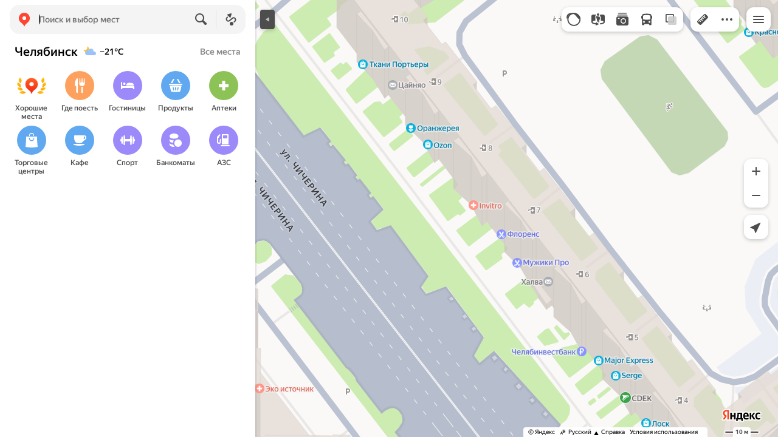

--- FILE ---
content_type: text/html; charset=UTF-8
request_url: https://static-mon.yandex.net/static/optional.js?pid=maps.yandex.ru&script_key=28e5ebRyy2m8rWw3uw-93jXcBsvA&reasure=false
body_size: 44
content:
9GiFX7AjNv0vn2dWTyFGhy/c6c6iGpcG+jaq2TcHVeA=

--- FILE ---
content_type: text/css
request_url: https://maps.yastatic.net/s3/front-maps-static/maps-front-maps/build/client/desktop/chunks/logo-view/49e2c715ff3801488a5b.css
body_size: -104
content:
:root{--sidebar-panel-width:384px}body._panel-width420-experiment{--sidebar-panel-width:420px}.logo-view{display:block;line-height:0}

--- FILE ---
content_type: application/javascript; charset=utf-8
request_url: https://maps.yastatic.net/s3/front-maps-static/maps-front-maps/build/client/desktop/chunks/other/5caf58b90ed8f9f43e16.yandex.ru.js
body_size: 6413
content:
"use strict";(self.__LOADABLE_LOADED_CHUNKS__=self.__LOADABLE_LOADED_CHUNKS__||[]).push([["other","dialog"],{19124:(e,t,n)=>{n.r(t),n.d(t,{default:()=>C});var r=n(87363),o=n(28216),i=n(99091),a=n(18007),c=n(60517),s=n(44748),u=n(52869),l=n(22897),d=n(81194),f=n(31336),p=n(28342),m=n(95162),h=n(92616),_=n(20513),g=n(89317),y=n(43535),v=(0,s.Z)("clear-history-dialog"),E=function(e){function t(t){var n;return(n=e.call(this,t)||this)._target=r.createRef(),n._hidePopupTimeout=0,n._onDialogClose=function(){n.props.onClose(),n.setState({isErrorPopupShown:!1})},n._onClearUserHistory=function(){var e=n.props;n._clearHistoryAction=u.Z.create(m.Z.clearPersonalData(e.config,e.timeContext).then(function(){return Promise.all([_.xt(e.config),g.Y.deleteRecords(e.config),y.E.deleteRecords(e.config)])}),{success:function(){n._onDialogClose(),e.showPopup(),n._hidePopupTimeout=window.setTimeout(e.hidePopup,4e3)},fail:function(){n.setState({isErrorPopupShown:!0}),n._hidePopupTimeout=window.setTimeout(function(){n.setState({isErrorPopupShown:!1})},4e3)}})},n._renderHistoryClearErrorHint=function(){return r.createElement(h.Z,{isShown:n.state.isErrorPopupShown,position:"top",type:"help",onScroll:"close",getTarget:function(){return n._target.current||null}},r.createElement("div",{className:v("history-clear-error-hint")},"При очистке истории произошла ошибка"))},n.state={isErrorPopupShown:!1},n}(0,a._)(t,e);var n=t.prototype;return n.componentWillUnmount=function(){window.clearTimeout(this._hidePopupTimeout),u.Z.cancel(this._clearHistoryAction)},n.render=function(){var e=this.props,t=e.isOpen,n=e.onClose;return r.createElement(r.Fragment,null,r.createElement(l.default,{isOpen:t,onClose:this._onDialogClose,showCloseButton:!0},r.createElement("div",{className:v()},r.createElement("div",{className:v("title")},"Очистить историю поиска и маршрутов"),r.createElement("div",{className:v("text")},"История поиска и построенных маршрутов помогает подсказывать места, когда вы что-то ищете. Если очистить историю, подсказки в Картах, Навигаторе и Транспорте станут менее точными."),r.createElement("div",{className:v("buttons-container")},r.createElement(c.ZP,{name:"clear_history_dialog_button",nodeState:{type:"user"},logClick:!0},r.createElement("div",{className:v("button",{type:"clear-history"})},r.createElement(d.Z,{ref:this._target,view:"primary",size:"small",onClick:this._onClearUserHistory},"Очистить"))),r.createElement(c.ZP,{name:"cancel_history_dialog_button",nodeState:{type:"user"},logClick:!0},r.createElement("div",{className:v("button",{type:"cancel-clear-history"})},r.createElement(d.Z,{view:"secondary-blue",size:"small",onClick:n},"Отменить")))))),this._renderHistoryClearErrorHint())},t}(r.Component),w=(0,p.ZP)((0,f.ZP)(E)),b={closeClearHistoryDialog:i.Z.closeClearHistoryDialog,showClearHistoryPopup:i.Z.showClearHistorySuccessPopup,hideClearHistoryPopup:i.Z.hideClearHistorySuccessPopup},C=o.$j(function(e){return{clearHistoryDialogOpened:e.clearHistoryDialogOpened}},b)(function(e){var t=e.clearHistoryDialogOpened,n=e.closeClearHistoryDialog,o=e.showClearHistoryPopup,i=e.hideClearHistoryPopup;return r.createElement(w,{isOpen:!!t,onClose:n,showPopup:o,hidePopup:i})})},61307:(e,t,n)=>{var r,o=n(65807),i={ru:"ru",uk:"uk",en:"en",tr:"tr",kk:"kk",uz:"uz",az:"en",ar:"en","sr-Latn":"en",hy:"en",es:"en"};t.Z={ROOT_FOLDER_ID:"the_root_folder",FAVORITES_FOLDER_ID:"the_favorites_folder",DISCOVERY_FEED_FOLDER_ID:"the_discovery_feed_folder",HOME_ID:"home",WORK_ID:"work",FOLDER_TAGS:{SHOW_ON_MAP:"show-on-map",SHARED:"maps:shared",CLOSED:"maps:shared:closed"},getLib:function(e){return r||(r=Promise.all([(0,o.Z)(e.bookmarks.url),window._maps_internal_webviewSetCookiePromise?window._maps_internal_webviewSetCookiePromise.then(function(){window._maps_internal_webviewSetCookiePromise=void 0}):Promise.resolve()]).then(function(){if(!window.ya)throw Error("Library for bookmarks is not found");var t=window.ya.bookmarks;return t.config({cloudApiUrl:e.cloudApi.url,lang:i[e.lang],useClientStorage:!1,backgroundSync:!e.isYango,filterDublicate:e.experiments.ui.filterDublicateBookmarks}),t})),r}}},20513:(e,t,n)=>{n.d(t,{$D:()=>g,Gg:()=>_,g2:()=>h,Q9:()=>G,xt:()=>M,qC:()=>D,JN:()=>S,gL:()=>Z,Qd:()=>R,XW:()=>O,Ji:()=>H,Xq:()=>L,Nx:()=>I,fz:()=>W,h_:()=>z,rG:()=>b,cx:()=>y,qJ:()=>E,YQ:()=>T,vg:()=>F,uT:()=>K,HK:()=>V,qR:()=>q,lC:()=>A,W1:()=>B,GK:()=>U,PW:()=>Y,Nn:()=>j,td:()=>N,Y9:()=>w,Rh:()=>x});var r,o,i=n(34788),a=n(36897),c=n(37358),s=n(61307),u=n(50770),l=n(22370),d=n(80129),f=n(674),p=n(16060),m={"ymapsbm1://pin":"pin","ymapsbm1://geo":"toponym","ymapsbm1://org":"business"},h=140,_=400,g=1e3;function y(e,t){return({home:"Дом",work:"Работа"})[e]}var v=function(e){return r||(r=s.Z.getLib(e).then(function(e){return e.getSearchHistoryManager()})),r};function E(e){return o||(o=s.Z.getLib(e).then(function(e){return e.getPlacesManager()}).then(function(t){return(0,p.Z)(t,e),t})),o}function w(e){return e.authorization?E(e).then(function(e){return b(e.getAll())}):Promise.resolve(void 0)}function b(e){var t={};return e[s.Z.HOME_ID]&&(t[s.Z.HOME_ID]=e[s.Z.HOME_ID]),e[s.Z.WORK_ID]&&(t[s.Z.WORK_ID]=e[s.Z.WORK_ID]),t}function C(e,t){return"children"in t?t.children.map(function(t){return C(e,t)}).find(Boolean)||null:e(t)?t:null}function P(e,t){return"children"in t?e(t)?t:t.children.find(function(t){return"children"in t&&!!P(e,t)})||null:null}function k(e,t){return P(function(t){return t.id===e},t)}function D(e,t){return C(function(t){return t.id===e},t)}function S(e,t){return C(function(t){return t.uri===e},t)}function Z(e,t){var n;return S(c.fS(e),t)||(n={coordinates:e.displayCoordinates},C(function(e){var t=c.BW(e.uri);return c.l4(e.uri)&&null!==t&&(0,a.J)(t,n.coordinates)},t))}function R(e,t){return P(function(t){return t.children.some(function(t){return e===t.id})},t)}function H(e){return e.reduce(function(e,t){return e.concat("children"in t?H(t.children):[t])},[])}function O(e,t){var n=t.bookmarks.subscriptionLists,r=t.bookmarks.rootFolder,o=t.bookmarks.publicList,i=null==n?void 0:n.find(function(t){return t.publicId===e});return(r?(null==o?void 0:o.isCurrentUserAuthor)&&o.publicId===e?k(o.id,r):k(e,r):null)||i||o||null}function I(e,t){return e.children.reduce(function(e,n){var r;return(null==(r=n.tags)?void 0:r.includes(t))?e.concat(H(n.children)):e},[])}function L(e){var t=e.uri,n=Object.keys(m).find(function(e){return t.includes(e)});return n?m[n]:"unknown"}function x(e,t){var n=e.text.trim();t.authorization&&n&&v(t).then(function(t){var r={text:n,uri:null==e?void 0:e.uri};t.addRecord(r)}).catch(function(){})}function N(e){return e.authorization?Promise.race([v(e).then(function(e){return e.getRecords()}),u.Vs(1e3)]).catch(function(){return[]}):Promise.resolve([])}function M(e){return e.authorization?v(e).then(function(e){return e.deleteRecords()}):Promise.reject()}function A(e){return"coords"in e}function T(e,t){return e.id===s.Z.FAVORITES_FOLDER_ID?"Избранное":e.title.substring(0,h)}function z(e){return("create_folder"===e.type||"edit_folder"===e.type)&&e.isShownIconSelection?"select_folder_icon":e.type}function F(e){switch(e.type){case"create_folder":return(0,i._)({type:e.type,values:{title:"",description:""}},e.data);case"edit_folder":return(0,i._)({type:e.type},e.data);case"rename_bookmark":return{type:e.type,bookmark:e.bookmark};case"change_order":return{type:e.type,folderId:e.folderId,elements:e.elements}}return null}function q(e){return"children"in e}function W(e,t,n){var r,o,i="publicId"in e?e.publicId:null==n?void 0:null==(o=n.find(function(t){return t.id===e.id}))?void 0:o.publicId;if(i)return f._((void 0===r&&(r={}),(r.baseUrl||"")+(0,d.stringify)({bookmarks:{publicId:i}},{addQueryPrefix:!0})),t)+"&utm_source=share&utm_campaign=bookmarks"}function j(e,t){return!!(null==t?void 0:t.some(function(t){return t.id===e.id}))}function K(e,t){return!!(null==t?void 0:t.some(function(t){return t.id===e.id}))}function U(e){return!e.bunker.disableBookmarksInt}function B(e){return!!("publicId"in e&&e.publicId)}function Y(e,t){var n;return(null==t?void 0:null==(n=t.find(function(t){return e.id===t.id}))?void 0:n.status)==="shared"}function V(e){var t="status"in e&&e.status;return t&&["closed","deleted"].includes(t)}var G=function(e){var t=e.placeId,n=e.searchResult,r=e.timeContext,o=e.config,i=e.place;if(n&&t){var a=l.x2(r);return{title:y(t,o),coords:[n.displayCoordinates[0],n.displayCoordinates[1]],created:i?i.created:a,modified:a,lastUsed:a,tags:i?i.tags:[],addressLine:"business"===n.type&&n.fullAddress||n.address||"",addressLineShort:n.title}}}},16060:(e,t)=>{t.Z=function(e,t){(t.mocks||t.query.mocks||t.query.asessors)&&(e._db._postDeltas=function(e){var t=Promise.resolve(e.base_revision+1),n=t.then;return t.then=function(e,r,o){return n.call(t,e.bind(o),r.bind(o))},t})}},22897:(e,t,n)=>{n.r(t),n.d(t,{default:()=>_});var r=n(18007),o=n(87363),i=n(44748),a=n(69602),c=n(83643),s=n(31336),u=n(71392),l=n(53070),d=n(41690),f=n(60517),p=n(70343),m=(0,i.Z)("dialog"),h=function(e){function t(t){var n;return(n=e.call(this,t)||this)._container=o.createRef(),n._ref=o.createRef(),n._focusContainer=function(){if(!(!n._container.current||window.document.activeElement&&n._container.current.contains(window.document.activeElement))){var e=n._ref.current.scrollTop;n._container.current.focus(),n._ref.current.scrollTop=e}},n._onClose=function(){n.props.onClose()},n._onMouseDown=function(e){var t=e.currentTarget,r=t.scrollHeight>t.offsetHeight&&t.offsetWidth===t.clientWidth;e.target===e.currentTarget&&e.clientX+(r?15:0)<e.currentTarget.clientWidth&&n._onClose()},n._onScroll=function(){var e=n._ref.current,t=e.clientHeight+e.scrollTop>=e.scrollHeight;n.props.onScrollToEnd&&t&&n.props.onScrollToEnd()},n._renderClose=function(){return n.props.showCloseButton?o.createElement(l.Z,{onClick:n._onClose,offset:"large",circle:!0,usePortal:n.props.config.uatraits.isPhone,analytics:{useParentState:!0},tabIndex:0}):null},n._renderContainer=function(){var e,t=n.props,r=null==(e=t.returnFocus)||e,i=n.props.visuallyHiddenBeforeMount&&!n.state.mounted;return o.createElement("div",{className:m("container",{animated:!t.config.query["no-animation"],"animation-paused":i}),ref:n._container},o.createElement(p.Z,{tag:"div",enableFocusLock:!0,returnFocus:r,className:m("content",{"with-title":!1,"no-focus-outline":t.hideFocusOutline})},null,n._renderClose(),t.children))},n._renderDialog=function(){var e=n.props;return o.createElement(f.ZP,{name:"dialog",useParentState:!0,logClick:!0},o.createElement("div",{className:m({transparent:e.transparent,fullscreen:e.fullscreen,"fit-mobile-content":e.fitMobileContent}),style:e.zIndex?{zIndex:e.zIndex}:void 0,ref:n._ref,onMouseDown:n._onMouseDown,onTouchMove:function(e){return e.preventDefault()},onScroll:n.props.onScrollToEnd?n._onScroll:void 0},o.createElement(c.Z,{handlers:{key:u.n.ESC,callback:n.props.onClose}}),n._renderContainer()),e.config.uatraits.isPhone?null:o.createElement("div",{className:m("paranja"),style:e.zIndex?{zIndex:e.zIndex-1}:void 0}))},n.state={mounted:!1},n}(0,r._)(t,e);var n=t.prototype;return n.componentDidMount=function(){this.setState({mounted:!0}),this.props.isOpen&&this._focusContainer()},n.componentDidUpdate=function(e){!e.isOpen&&this.props.isOpen&&this._focusContainer()},n.render=function(){var e=this.props,t=e.isOpen?this._renderDialog():null;return e.inline?o.createElement(d.Z,{animationRef:this._ref,onHideEnd:e.onHideEnd},t):o.createElement(a.Z,{selector:".body"},o.createElement(d.Z,{animationRef:this._ref,onHideEnd:e.onHideEnd},t))},t}(o.Component),_=(0,s.ZP)(h)},43682:(e,t,n)=>{n.r(t),n.d(t,{default:()=>h});var r=n(75766),o=n(34788),i=n(18007),a=n(87363),c=n(31336),s=function(e){var t=e.styles,n=Object.keys(t);if(0===n.length)return null;var r="";return n.forEach(function(e){var n=t[e];r+="@media "+e+" {",Object.keys(n).forEach(function(e){var t=n[e];r+=e+" {",Object.keys(t).forEach(function(e){r+=e+": "+t[e]+";"}),r+="}"}),r+="}"}),a.createElement("style",{type:"text/css",dangerouslySetInnerHTML:{__html:r}})},u=n(30473),l=n(71392),d=n(63412),f=n(77558),p={portrait:{firefox:755,chrome:705,safari:695,ie:645},landscape:{firefox:1085,chrome:1015,safari:1005,ie:975}},m=function(e){function t(t){var n;return(n=e.call(this,t)||this)._getAnalyticsNode=function(){return n._analyticsNode||(n._analyticsNode=n.props.parentAnalyticsNode.createChild("print_component").attach()),n._analyticsNode},n._onKeyDown=function(e){var t=e.keyCode,r=e.ctrlKey,o=e.metaKey;t===l.n.P&&(r||o)&&n._getAnalyticsNode().logEvent("print",{ctrlP:!0})},n._onKeyUp=function(e){e.keyCode===l.n.PRINT_SCREEN&&n.props.parentAnalyticsNode.createChild("print_screen").attach().logEvent("click")},n._onMatchMediaFired=function(e){e.matches&&n._getAnalyticsNode().logEvent("print",{matchMedia:!0})},n._onBeforePrint=function(){n._getAnalyticsNode().logEvent("print"),n.setState({styles:n._getPrintStyles((0,u.r1)())})},n._getPrintStyles=function(e){var t=window.document.querySelector(".map-container").clientHeight;return["portrait","landscape"].reduce(function(n,i){var a,c,s,u=p[i][(c="string"==typeof(a=window.navigator.userAgent)?a:"").includes("Chrome")?"chrome":c.includes("Safari")?"safari":c.includes("Firefox")?"firefox":"ie"]/window.document.documentElement.clientWidth;return(0,o._)({},n,(0,r._)({},"portrait"===i?"print":"print and (orientation:"+i+")",{".map-container > ymaps":(s={},(0,r._)(s,e.cssStyles.transform,"scale("+u+")"),(0,r._)(s,e.cssStyles.transformOrigin,"0 0"),s),".map-container, .panorama-player-view":{height:t*u+"px"}}))},{})},n.state={},n}(0,i._)(t,e);var n=t.prototype;return n.componentDidMount=function(){var e=(0,u.r1)();this.setState({styles:this._getPrintStyles(e)}),e.has.printColorAdjust||window.document.documentElement.classList.add("no-print-color-adjust"),window.matchMedia&&window.matchMedia("print").addListener(this._onMatchMediaFired)},n.componentWillUnmount=function(){window.matchMedia&&window.matchMedia("print").removeListener(this._onMatchMediaFired)},n.render=function(){var e=this.state.styles;return a.createElement(a.Fragment,null,e?a.createElement(s,{styles:e}):null,a.createElement(f.Z,{type:"beforeprint",listener:this._onBeforePrint}),a.createElement(f.Z,{type:"keydown",listener:this._onKeyDown}),a.createElement(f.Z,{type:"keyup",listener:this._onKeyUp}))},t}(a.Component);m.displayName="PrintComponent";var h=(0,d.ZP)((0,c.ZP)(m))},89317:(e,t,n)=>{n.d(t,{Y:()=>c});var r,o=n(61307),i=n(16060),a=function(e){return r||(r=o.Z.getLib(e).then(function(e){return e.getRoutesPointsHistoryManager()}).then(function(t){return(0,i.Z)(t,e),t})),r},c={addRecord:function(e,t){var n=e.title.trim(),r=e.description.trim();t.authorization&&n&&r&&e.coordinates&&a(t).then(function(t){t.addRecord(e)}).catch(function(){})},getRecords:function(e){return e.authorization?a(e).then(function(e){return e.getRecords()}).catch(function(){return[]}):Promise.resolve([])},deleteRecords:function(e){return e.authorization?a(e).then(function(e){return e.deleteRecords()}):Promise.reject()}}},43535:(e,t,n)=>{n.d(t,{E:()=>s});var r,o=n(61307),i=n(16060),a=n(50770),c=function(e){return r||(r=o.Z.getLib(e).then(function(e){return e.getRoutesRideHistoryManager()}).then(function(t){return(0,i.Z)(t,e),t})),r},s={addRecord:function(e,t){var n=e.from,r=e.to;t.authorization&&n.title.trim()&&n.description.trim()&&n.coordinates&&r.country&&r.title.trim()&&r.description.trim()&&r.coordinates&&r.country&&c(t).then(function(t){t.addRecord(e)}).catch(function(){})},getRecords:function(e){return e.authorization?Promise.race([c(e).then(function(e){return e.getRecords()}),a.Vs(1e3)]).catch(function(){return[]}):Promise.resolve([])},deleteRecords:function(e){return e.authorization?c(e).then(function(e){return e.deleteRecords()}):Promise.reject()}}},95162:(e,t,n)=>{var r=n(34788),o=n(18188),i=n(75462),a=n(2467),c=n(22370),s={outformat:"json"},u="suggest_";function l(e){return Math.round(c.x2(e).getTime()/1e3)}t.Z={fetch:function(e,t){var n={};return Object.entries(t.query).forEach(function(e){var t=(0,o._)(e,2),r=t[0],i=t[1];r.startsWith(u)&&(n[r.replace(u,"")]=i)}),(0,a.Z)({url:t.hosts.suggestApi+"suggest-geo",credentials:"include",query:(0,r._)({v:9,fullpath:1,lang:t.realLocale,yu:i.Z.get("yandexuid",t),client_id:t.serviceIds.geosuggest},s,e,n)},t).then(function(t){return(0,r._)({},t,{client_reqid:e.client_reqid?e.client_reqid:t.client_reqid,results:(t.results||[]).map(function(t){"object"==typeof t.title&&!t.title.text&&t.subtitle&&(t.title=t.subtitle,delete t.subtitle),e.ull||delete t.distance,e.part&&(n=e.part,o="object"==typeof t.title?t.title.text:t.title,n.toLocaleLowerCase().includes(o.toLocaleLowerCase()))&&delete t.button_text;var n,o,i=[];return t.button_text,(0,r._)({},t,{actionsData:i.length>0?i:void 0})})})})},addPersonal:function(e,t,n){(0,a.Z)({url:t.hosts.suggestApi+"suggest-personal-add",mode:"no-cors",credentials:"include",query:(0,r._)({yu:i.Z.get("yandexuid",t),client_id:t.serviceIds.geosuggest},s,e,{client:t.serviceName,timestamp:l(n)})},t).catch(function(){})},clearPersonalData:function(e,t){return(0,a.Z)({url:e.hosts.suggestApi+"suggest-personal-delete-all",mode:"no-cors",credentials:"include",query:(0,r._)({yu:i.Z.get("yandexuid",e),client_id:e.serviceIds.geosuggest},s,{client:e.serviceName,timestamp:l(t)})},e).catch(function(){})}}}}]);

--- FILE ---
content_type: application/javascript; charset=utf-8
request_url: https://maps.yastatic.net/s3/front-maps-static/maps-front-maps/build/client/desktop/chunks/search-snippet/0f12906cd6b07bcf59d0.yandex.ru.js
body_size: 31094
content:
(self.__LOADABLE_LOADED_CHUNKS__=self.__LOADABLE_LOADED_CHUNKS__||[]).push([["search-snippet","dialog"],{84314:(e,t,r)=>{"use strict";r.d(t,{j:()=>a});var n={};function a(){return n}},36948:(e,t,r)=>{"use strict";r.d(t,{yJ:()=>n,vh:()=>a,qk:()=>i});var n=6e4,a=36e5,i=1e3},23855:(e,t,r)=>{"use strict";r.d(t,{Z:()=>l});var n=r(36948),a=r(13882),i=r(83946);function l(e,t){(0,a.Z)(1,arguments);var r,l,f,h=(0,i.Z)(null!==(r=null==t?void 0:t.additionalDigits)&&void 0!==r?r:2);if(2!==h&&1!==h&&0!==h)throw RangeError("additionalDigits must be 0, 1 or 2");if(!("string"==typeof e||"[object String]"===Object.prototype.toString.call(e)))return new Date(NaN);var g=function(e){var t,r={},n=e.split(o.dateTimeDelimiter);if(n.length>2)return r;if(/:/.test(n[0])?t=n[0]:(r.date=n[0],t=n[1],o.timeZoneDelimiter.test(r.date)&&(r.date=e.split(o.timeZoneDelimiter)[0],t=e.substr(r.date.length,e.length))),t){var a=o.timezone.exec(t);a?(r.time=t.replace(a[1],""),r.timezone=a[1]):r.time=t}return r}(e);if(g.date){var b=function(e,t){var r=RegExp("^(?:(\\d{4}|[+-]\\d{"+(4+t)+"})|(\\d{2}|[+-]\\d{"+(2+t)+"})$)"),n=e.match(r);if(!n)return{year:NaN,restDateString:""};var a=n[1]?parseInt(n[1]):null,i=n[2]?parseInt(n[2]):null;return{year:null===i?a:100*i,restDateString:e.slice((n[1]||n[2]).length)}}(g.date,h);l=function(e,t){if(null===t)return new Date(NaN);var r,n,a=e.match(s);if(!a)return new Date(NaN);var i=!!a[4],l=d(a[1]),o=d(a[2])-1,u=d(a[3]),c=d(a[4]),m=d(a[5])-1;if(i)return c>=1&&c<=53&&m>=0&&m<=6?((r=new Date(0)).setUTCFullYear(t,0,4),n=r.getUTCDay()||7,r.setUTCDate(r.getUTCDate()+((c-1)*7+m+1-n)),r):new Date(NaN);var f=new Date(0);return o>=0&&o<=11&&u>=1&&u<=(p[o]||(v(t)?29:28))&&l>=1&&l<=(v(t)?366:365)?(f.setUTCFullYear(t,o,Math.max(l,u)),f):new Date(NaN)}(b.restDateString,b.year)}if(!l||isNaN(l.getTime()))return new Date(NaN);var y=l.getTime(),E=0;if(g.time&&isNaN(E=function(e){var t=e.match(u);if(!t)return NaN;var r=m(t[1]),a=m(t[2]),i=m(t[3]);return(24===r?0===a&&0===i:i>=0&&i<60&&a>=0&&a<60&&r>=0&&r<25)?r*n.vh+a*n.yJ+1e3*i:NaN}(g.time)))return new Date(NaN);if(g.timezone){if(isNaN(f=function(e){if("Z"===e)return 0;var t=e.match(c);if(!t)return 0;var r="+"===t[1]?-1:1,a=parseInt(t[2]),i=t[3]&&parseInt(t[3])||0;return i>=0&&i<=59?r*(a*n.vh+i*n.yJ):NaN}(g.timezone)))return new Date(NaN)}else{var _=new Date(y+E),k=new Date(0);return k.setFullYear(_.getUTCFullYear(),_.getUTCMonth(),_.getUTCDate()),k.setHours(_.getUTCHours(),_.getUTCMinutes(),_.getUTCSeconds(),_.getUTCMilliseconds()),k}return new Date(y+E+f)}var o={dateTimeDelimiter:/[T ]/,timeZoneDelimiter:/[Z ]/i,timezone:/([Z+-].*)$/},s=/^-?(?:(\d{3})|(\d{2})(?:-?(\d{2}))?|W(\d{2})(?:-?(\d{1}))?|)$/,u=/^(\d{2}(?:[.,]\d*)?)(?::?(\d{2}(?:[.,]\d*)?))?(?::?(\d{2}(?:[.,]\d*)?))?$/,c=/^([+-])(\d{2})(?::?(\d{2}))?$/;function d(e){return e?parseInt(e):1}function m(e){return e&&parseFloat(e.replace(",","."))||0}var p=[31,null,31,30,31,30,31,31,30,31,30,31];function v(e){return e%400==0||e%4==0&&e%100!=0}},584:(e,t,r)=>{"use strict";r.d(t,{Z:()=>o});var n=r(19013),a=r(83946),i=r(13882),l=r(84314);function o(e,t){(0,i.Z)(1,arguments);var r,o,s,u,c,d,m,p,v=(0,l.j)(),f=(0,a.Z)(null!==(r=null!==(o=null!==(s=null!==(u=null==t?void 0:t.weekStartsOn)&&void 0!==u?u:null==t?void 0:null===(c=t.locale)||void 0===c?void 0:null===(d=c.options)||void 0===d?void 0:d.weekStartsOn)&&void 0!==s?s:v.weekStartsOn)&&void 0!==o?o:null===(m=v.locale)||void 0===m?void 0:null===(p=m.options)||void 0===p?void 0:p.weekStartsOn)&&void 0!==r?r:0);if(!(f>=0&&f<=6))throw RangeError("weekStartsOn must be between 0 and 6 inclusively");var h=(0,n.Z)(e),g=h.getDay();return h.setDate(h.getDate()-((g<f?7:0)+g-f)),h.setHours(0,0,0,0),h}},37552:(e,t,r)=>{e.exports=r.p+"build/_/d5100bd6782a609eacb99ca6d129dfb4.png"},71611:(e,t,r)=>{e.exports=r.p+"build/_/940240e32697bee82e4bae3f088af33a.png"},6708:()=>{},98986:()=>{},28450:()=>{},82585:()=>{},25508:(e,t,r)=>{"use strict";var n=r(18188),a=r(87363),i=r(60517),l=r(49481);t.Z=function(e){var t=(0,n._)((0,l.Y)({threshold:.5,triggerOnce:!0}),3),r=t[0],o=t[2];return a.createElement(a.Fragment,null,e.children(r),void 0!==o?a.createElement(i.ZP,{name:"advert_visible",nodeState:{visible_part:o.intersectionRatio}}):null)}},95570:(e,t,r)=>{"use strict";r.d(t,{Z:()=>c});var n=r(87363),a=r(44748),i=r(60517),l=r(94542),o=r(85172),s=r(25508),u=(0,a.Z)("business-advert-offer-hint-view"),c=function(e){var t=(0,o.Fg)(),r=e.hint.icon.light,a=("dark"===t?e.hint.icon.dark:e.hint.icon.light)||r;return n.createElement(i.ZP,{name:"business_advert_offer_hint",subtreeState:{id:e.hint.id,text:e.hint.text,permalink:e.result.id,reqid:e.result.requestId},namespacedKey:function(e){return[null==e?void 0:e.id,null==e?void 0:e.permalink]},logClick:!0},n.createElement(l.Z,{className:u({clickable:!!e.onClick}),onClick:e.onClick},n.createElement(s.Z,null,function(t){return n.createElement(n.Fragment,null,a?n.createElement("div",{className:u("icon"),style:{backgroundImage:"url("+a.urlTemplate.replace("%s","orig")+")"}}):null,n.createElement("div",{ref:t,className:u("text")},e.hint.text))})))}},76071:(e,t,r)=>{"use strict";r.d(t,{Z:()=>b});var n=r(34788),a=r(18007),i=r(87363),l=r(90585),o=r(44748),s=r(31336),u=r(85172),c=r(81194),d=r(33228),m=r(60517),p=r(93522),v=r(49267),f=r(51605),h=(0,l.Z)(s.ZP,u.ZP),g=(0,o.Z)("action-button-view"),b=h(function(e){function t(t){var r;return(r=e.call(this,t)||this)._onClick=function(e){var t=r.props;t.onClick&&t.onClick(e)},r._renderAnalyticsWrap=function(e){var t=r.props;return t.analytics?i.createElement(m.ZP,{name:t.analytics,metrikaGoal:t.metrikaGoal,gaGoal:t.gaGoal,useParentState:t.useParentState,logClick:!0,nodeState:t.analyticsState},e):e},r._renderHintWrap=function(e){var t=r.props;return t.hint?i.createElement(p.Z,{text:t.hint,position:"bottom"},function(t){return e(t)}):e()},r.state={isHovered:!1},r}return(0,a._)(t,e),t.prototype.render=function(){var e,t,r,a,l,o=this,s=this.props,u=s.ariaHidden?{}:(null==(e=s.mods)?void 0:e.saved)!==void 0?{pressed:s.mods.saved}:{ariaExpanded:s.ariaExpanded},m=s.ariaHidden?{ariaHidden:s.ariaHidden,children:s.text}:"text"in s?(0,n._)({children:s.text},u):(0,n._)({ariaLabel:s.ariaLabel},u),p=[g("icon"),null==(t=s.icon)?void 0:t.className].filter(Boolean).join(" "),h=(null==(r=s.icon)?void 0:r.url)?i.createElement(d.Z,{className:p,url:s.icon.url}):(null==(a=s.icon)?void 0:a.name)?i.createElement(v.Z,{name:s.icon.name,className:p,theme:(null==(l=s.icon)?void 0:l.useTheme)?s.theme:void 0,inline:!0}):null;return this._renderHintWrap(function(e){var t;return o._renderAnalyticsWrap(i.createElement("div",{className:g((0,n._)({},s.mods,{stretched:s.isStretched,type:s.type})),ref:(0,f.l)(s.nodeRef,e)},s.absoluteChildren?i.Children.toArray(s.absoluteChildren).filter(Boolean):null,i.createElement(c.Z,(0,n._)({view:s.view||"secondary-blue",size:s.size||"medium",disabled:null==(t=s.mods)?void 0:t.disabled,isStretched:s.isStretched,icon:h,rel:s.rel,url:s.url,target:s.target,onClick:o._onClick,onMouseEnter:function(e){o.state.isHovered||null==o.props.onHover||o.props.onHover.call(o.props,e),o.setState({isHovered:!0})},onMouseLeave:function(){o.setState({isHovered:!1})}},m))))})},t}(i.Component))},22897:(e,t,r)=>{"use strict";r.r(t),r.d(t,{default:()=>h});var n=r(18007),a=r(87363),i=r(44748),l=r(69602),o=r(83643),s=r(31336),u=r(71392),c=r(53070),d=r(41690),m=r(60517),p=r(70343),v=(0,i.Z)("dialog"),f=function(e){function t(t){var r;return(r=e.call(this,t)||this)._container=a.createRef(),r._ref=a.createRef(),r._focusContainer=function(){if(!(!r._container.current||window.document.activeElement&&r._container.current.contains(window.document.activeElement))){var e=r._ref.current.scrollTop;r._container.current.focus(),r._ref.current.scrollTop=e}},r._onClose=function(){r.props.onClose()},r._onMouseDown=function(e){var t=e.currentTarget,n=t.scrollHeight>t.offsetHeight&&t.offsetWidth===t.clientWidth;e.target===e.currentTarget&&e.clientX+(n?15:0)<e.currentTarget.clientWidth&&r._onClose()},r._onScroll=function(){var e=r._ref.current,t=e.clientHeight+e.scrollTop>=e.scrollHeight;r.props.onScrollToEnd&&t&&r.props.onScrollToEnd()},r._renderClose=function(){return r.props.showCloseButton?a.createElement(c.Z,{onClick:r._onClose,offset:"large",circle:!0,usePortal:r.props.config.uatraits.isPhone,analytics:{useParentState:!0},tabIndex:0}):null},r._renderContainer=function(){var e,t=r.props,n=null==(e=t.returnFocus)||e,i=r.props.visuallyHiddenBeforeMount&&!r.state.mounted;return a.createElement("div",{className:v("container",{animated:!t.config.query["no-animation"],"animation-paused":i}),ref:r._container},a.createElement(p.Z,{tag:"div",enableFocusLock:!0,returnFocus:n,className:v("content",{"with-title":!1,"no-focus-outline":t.hideFocusOutline})},null,r._renderClose(),t.children))},r._renderDialog=function(){var e=r.props;return a.createElement(m.ZP,{name:"dialog",useParentState:!0,logClick:!0},a.createElement("div",{className:v({transparent:e.transparent,fullscreen:e.fullscreen,"fit-mobile-content":e.fitMobileContent}),style:e.zIndex?{zIndex:e.zIndex}:void 0,ref:r._ref,onMouseDown:r._onMouseDown,onTouchMove:function(e){return e.preventDefault()},onScroll:r.props.onScrollToEnd?r._onScroll:void 0},a.createElement(o.Z,{handlers:{key:u.n.ESC,callback:r.props.onClose}}),r._renderContainer()),e.config.uatraits.isPhone?null:a.createElement("div",{className:v("paranja"),style:e.zIndex?{zIndex:e.zIndex-1}:void 0}))},r.state={mounted:!1},r}(0,n._)(t,e);var r=t.prototype;return r.componentDidMount=function(){this.setState({mounted:!0}),this.props.isOpen&&this._focusContainer()},r.componentDidUpdate=function(e){!e.isOpen&&this.props.isOpen&&this._focusContainer()},r.render=function(){var e=this.props,t=e.isOpen?this._renderDialog():null;return e.inline?a.createElement(d.Z,{animationRef:this._ref,onHideEnd:e.onHideEnd},t):a.createElement(l.Z,{selector:".body"},a.createElement(d.Z,{animationRef:this._ref,onHideEnd:e.onHideEnd},t))},t}(a.Component),h=(0,s.ZP)(f)},73442:(e,t,r)=>{"use strict";var n=r(18007);r(6708);var a=r(87363),i=r(44748),l=r(22897),o=r(60517),s=r(36887),u=r(31336),c=(0,i.Z)("iframe-dialog"),d=function(e){function t(t){var r;return(r=e.call(this,t)||this)._onFrameLoad=function(){r.setState({isFrameLoading:!1})},r._onFrameError=function(){r.setState({isFrameLoading:!1,isFrameError:!0})},r._onClose=function(){r.props.onClose&&r.props.onClose()},r._renderTitle=function(){var e=r.props.text;return e?a.createElement("div",{className:c("title"),dangerouslySetInnerHTML:{__html:e}}):null},r.state={didMount:!1,isFrameLoading:!0,isFrameError:!1},r}(0,n._)(t,e);var r=t.prototype;return r.componentDidMount=function(){this.setState({didMount:!0})},r.componentDidUpdate=function(e){e.isOpen&&!this.props.isOpen&&this.setState({isFrameLoading:!0,isFrameError:!1})},r.render=function(){var e=this.props,t=this.state,r=this._renderTitle();return a.createElement(l.default,{isOpen:e.isOpen,onClose:this._onClose,showCloseButton:!0},a.createElement(o.ZP,{name:"iframe",useParentState:!0},a.createElement("div",{className:c({view:e.fullView?"full":"padded"})},r,t.isFrameLoading?a.createElement("div",{className:c("spinner")},a.createElement(s.Z,{view:"large"})):null,t.isFrameError?a.createElement("div",{className:c("error-message")},"Произошла ошибка.\nПовторите через пару минут."):a.createElement("iframe",{ref:e.iframeRef,className:c("frame",{"no-border":e.noBorder})+" "+(e.iframeClassName||""),src:e.href.replace("http:","https:"),style:e.iframeStyle,sandbox:"allow-forms allow-scripts allow-same-origin allow-modals allow-popups allow-popups-to-escape-sandbox",scrolling:e.noscrolling?"no":void 0,referrerPolicy:"origin",onLoad:this._onFrameLoad,onError:this._onFrameError}))))},t}(a.PureComponent);t.Z=(0,u.ZP)(d)},96309:(e,t,r)=>{"use strict";r.d(t,{Z:()=>u});var n=r(87363),a=r(31336),i=r(44748),l=r(99243),o=r(94542),s=(0,i.Z)("image"),u=function(e){var t,r=(0,a.ZR)();return n.createElement(o.Z,{className:s({"with-paranja":e.withParanja,hovered:e.hovered,contain:e.contain,touch:r.uatraits.isTouch,clickable:!!e.onClick}),style:{height:e.height,background:e.backgroundFallback},onClick:e.onClick,ariaHidden:null!=(t=e.ariaHidden)?t:!e.alt},n.createElement(l.Z,null,n.createElement("div",{className:s("bg")},e.url?n.createElement("img",{alt:e.alt,width:"100%",height:"100%",className:s("img"),src:e.url}):null)),n.createElement("div",{className:s("content")},e.children))}},37403:(e,t,r)=>{"use strict";r.d(t,{Z:()=>s});var n=r(87363),a=r(44748),i=r(87342),l=r(49180),o=(0,a.Z)("link-overlay"),s=function(e){return e.url?n.createElement(i.Z,{tag:"span"},n.createElement(l.Z,{className:o(),style:{fontSize:0},ariaLabel:e.ariaLabel,ariaHidden:!e.shouldFocusByTab,tabIndex:e.shouldFocusByTab?0:-1,href:e.url,onNewTabClick:function(t){var r;t.stopPropagation(),null==(r=e.analyticsNode)||r.logEvent("click")}},e.children)):null}},65779:(e,t,r)=>{"use strict";var n=r(18188);r(98986);var a=r(87363),i=r(44748),l=r(70457),o=r(13975),s=r(49481),u=(0,i.Z)("video-player-view"),c=(0,l.Z)({resolved:{},chunkName:function(){return"video-player"},isReady:function(e){var t=this.resolve(e);return!0===this.resolved[t]&&!!r.m[t]},importAsync:function(){return r.e("video-player").then(r.bind(r,14955))},requireAsync:function(e){var t=this,r=this.resolve(e);return this.resolved[r]=!1,this.importAsync(e).then(function(e){return t.resolved[r]=!0,e})},requireSync:function(e){return r(this.resolve(e))},resolve:function(){return 14955}}),d=(0,l.Z)({resolved:{},chunkName:function(){return"video-player"},isReady:function(e){var t=this.resolve(e);return!0===this.resolved[t]&&!!r.m[t]},importAsync:function(){return r.e("video-player").then(r.bind(r,96818))},requireAsync:function(e){var t=this,r=this.resolve(e);return this.resolved[r]=!1,this.importAsync(e).then(function(e){return t.resolved[r]=!0,e})},requireSync:function(e){return r(this.resolve(e))},resolve:function(){return 96818}});t.Z=function(e){var t=(e.src.split("?")[0]||"").split("/").pop()||"",r="preview"===e.mode,i=(0,n._)((0,s.Y)({threshold:.1}),2),l=i[0],m=i[1],p=(0,n._)(a.useState(!1),2),v=p[0],f=p[1],h=(0,n._)(a.useState(!1),2),g=h[0],b=h[1];return a.createElement("div",{className:u(),ref:l,"data-video-src":e.src},e.posterSrc&&!g?a.createElement("div",{className:u("poster",{blur:r&&!v})},a.createElement(o.Z,{src:e.posterSrc,alt:void 0,onLoad:function(){return null==e.onLoad?void 0:e.onLoad.call(e)},backgroundSize:r?"cover":"contain",backgroundColor:"transparent"})):null,a.createElement(c,{fromBlock:e.fromBlock,autoplay:!0,noPip:!0,loop:r,noControls:r,hiddenControls:["report","externalPlayback"],objectFit:r?"cover":"contain",onUserReady:function(){return f(!0)},onPlay:function(){b(!0),e.posterSrc||null==e.onLoad||e.onLoad.call(e)}},a.createElement(d,{paused:e.paused,isContainerVisible:m,isVideoVisible:!0,videoContentId:t})))}},28661:(e,t,r)=>{"use strict";var n=r(18007),a=r(87363),i=r(31336),l=r(60141),o=function(e){function t(){return e.apply(this,arguments)}(0,n._)(t,e);var r=t.prototype;return r.componentDidMount=function(){var e=this,t=function(){return l.F(e.props.chunk)};this.props.immediately?t():setTimeout(t,3e3)},r.render=function(){return null},t}(a.Component);t.Z=(0,i.ZP)(o)},91410:(e,t,r)=>{"use strict";var n=r(70427);t.Z=(0,n.Z)(function(){return r.e("booking").then(r.bind(r,40731))},{onPushState:!0,onUpdateState:!0,open:!0,updateOrgBooking:!0,openCategorySearch:!0})},32584:(e,t,r)=>{"use strict";r.d(t,{V:()=>n,x:()=>a});var n={bus:{normal:"bus-16"},minibus:{normal:"minibus-16"},tramway:{normal:"tram-16"},trolleybus:{normal:"trolley-16"},rapid_tram:{normal:"tram-16"},water:{normal:"ship-16"},underground:{normal:"subway-icon-fallback-16"},cable:{normal:"cableway-16-flip"},aero:{normal:"aero-16-flip"},aeroexpress:{normal:"aeroexpress-16"},funicular:{normal:"funicular-16-flip"},train:{normal:"train-16"},suburban:{normal:"train-16"},suburban_express:{normal:"train-16"},railway:{normal:"train-16"},fallback:{normal:"unknown-16-flip"}},a={fallback:{small:"subway-fallback-16",normal:"subway-fallback-24"},adana_metro:{small:"subway-adana-16",normal:"subway-adana-24"},almaty_metro:{small:"subway-almaty-16",normal:"subway-almaty-24"},amsterdam_metro:{},ankara_metro:{small:"subway-ankara-16",normal:"subway-ankara-24"},ankaray:{small:"subway-ankaray-16",normal:"subway-ankaray-24"},athens_metro:{small:"subway-athens-16",normal:"subway-athens-24"},baku_metro:{small:"subway-baku-16",normal:"subway-baku-24"},barcelona_fgc:{small:"subway-barcelona-16",normal:"subway-barcelona-24"},barcelona_tmb:{small:"subway-barcelona-16",normal:"subway-barcelona-24"},beijing_metro:{},berlin_ubahn:{small:"subway-berlin-16",normal:"subway-de-ubahn-24"},brussels_metro:{},bucharest_metro:{small:"subway-bucharest-16",normal:"subway-bucharest-24"},budapest_metro:{small:"subway-budapest-16",normal:"subway-budapest-24"},buenos_aires_metro:{},bursaray:{small:"subway-bursa-16",normal:"subway-bursa-24"},cairo_metro:{},copenhagen_metro:{small:"subway-copenhagen-metro-16",normal:"subway-copenhagen-24"},dnipro_metro:{small:"subway-dnepropetrovsk-16",normal:"subway-dnepropetrovsk-24"},dubai_metro:{small:"uae-subway-16",normal:"uae-subway-24"},dubai_monorail:{small:"uae-monorail-16",normal:"uae-monorail-24"},dubai_tram:{small:"uae-tram-16",normal:"uae-tram-24"},ekaterinburg_metro:{small:"subway-ekb-16",normal:"subway-ekb-24"},genoa_metro:{},glasgow_subway:{},hamburg_ubahn:{},harbin_metro:{},helsinki_metro:{small:"subway-helsinki-16",normal:"subway-helsinki-24"},hong_kong_mtr:{},istanbul_funicular:{},istanbul_marmaray:{small:"subway-istanbul-marmaray-16",normal:"subway-istanbul-marmaray-24"},istanbul_metro:{small:"subway-istanbul-16",normal:"subway-istanbul-24"},istanbul_metrobus:{small:"subway-bus-istanbul-16",normal:"subway-bus-istanbul-24"},izmir_metro:{small:"subway-izmir-16",normal:"subway-izmir-24"},kazan_metro:{small:"subway-kazan-16",normal:"subway-kazan-24"},kharkiv_metro:{small:"subway-kharkov-16",normal:"subway-kharkov-24"},kiev_metro:{small:"subway-kiev-16",normal:"subway-kiev-24"},kryvyirih_metrotram:{},lille_metro:{},lisbon_metro:{small:"subway-lisboa-16",normal:"subway-lisboa-24"},london_dlr:{small:"subway-london-16",normal:"subway-london-underground-24"},london_underground:{small:"subway-london-16",normal:"subway-london-underground-24"},lyon_metro:{},madrid_metro:{small:"subway-madrid-16",normal:"subway-madrid-24"},mexico_city_metro:{},milan_metro:{},minsk_metro:{small:"subway-minsk-16",normal:"subway-minsk-24"},moscow_mcd:{small:"subway-msk-16",normal:"subway-msk-24"},moscow_metro:{small:"subway-msk-16",normal:"subway-msk-24"},munich_ubahn:{},naples_metro:{},newathos_metro:{},nizhnynovgorod_metro:{small:"subway-nn-16x17",normal:"subway-nn-24"},novosibirsk_metro:{small:"subway-nsk-16",normal:"subway-nsk-24"},nuremberg_ubahn:{},oslo_metro:{small:"subway-oslo-16",normal:"subway-oslo-24"},paris_metro:{small:"subway-paris-16",normal:"subway-paris-metro-24"},paris_rer:{small:"subway-paris-rer-16",normal:"subway-paris-rer-24"},paris_tramway:{small:"subway-paris-tramway-16",normal:"subway-paris-tramway-24"},prague_metro:{small:"subway-prague-metro-16",normal:"subway-prague-24"},pyongyang_metro:{},rome_metro:{small:"subway-roma-16",normal:"subway-roma-24"},sanfrancisco_metro:{small:"subway-san-francisco-metro-16",normal:"subway-san-francisco-metro-24"},samara_metro:{small:"subway-samara-16",normal:"subway-samara-24"},seville_metro:{},singapore_mrt:{},sofia_metro:{small:"subway-sofia-metro-16",normal:"subway-sofia-metro-24"},spb_metro:{small:"subway-spb-16",normal:"subway-spb-24"},stockholm_metro:{small:"subway-stockholm-16",normal:"subway-stockholm-24"},tashkent_metro:{small:"subway-tashkent-16",normal:"subway-tashkent-24"},tbilisi_metro:{small:"subway-tbilisi-16",normal:"subway-tbilisi-24"},toulouse_metro:{},turin_metro:{},vienna_ubahn:{small:"subway-wein-16",normal:"subway-wein-24"},volgograd_metrotram:{small:"subway-tram-volgograd-16",normal:"subway-volgograd-tram-24"},warsaw_metro:{small:"subway-warsaw-metro-16",normal:"subway-warsaw-24"},washington_metro:{},yerevan_metro:{small:"subway-erevan-16",normal:"subway-erevan-24"}}},21910:(e,t,r)=>{"use strict";r.d(t,{Z:()=>u});var n=r(87363),a=r(44748),i=r(49267),l=r(32584),o=r(85172),s=(0,a.Z)("masstransit-underground-line-name-view"),u=function(e){var t,r,a=e.transport,u=(0,o.Fg)(),c=a.transportSystemId?null==(t=l.x[a.transportSystemId])?void 0:t.small:null;return n.createElement("div",{className:s()},c?n.createElement("div",{className:s("icon")},n.createElement(i.Z,{inline:!0,name:c,theme:u})):null,n.createElement("div",{className:s("line-number"),style:{backgroundColor:a.Style&&a.Style.color||"transparent"}},null!=(r=a.shortName)?r:null),n.createElement("div",{className:s("line-name")},a.name))}},52796:(e,t,r)=>{"use strict";r.d(t,{Z:()=>d});var n=r(20224),a=r(87363),i=r(44748),l=r(60517),o=r(28661),s=r(13975),u=r(9053),c=(0,i.Z)("photos-thumbnail-view"),d=function(e){var t=e.size,r=void 0===t?u.I0.S:t,i=e.hideLabel,d=(0,n._)(e,["size","hideLabel"]),m=d.urlTemplate.replace("%s",r),p=!!(d.count&&d.onClick);return a.createElement(l.ZP,{name:"photos",metrikaGoal:"deepuse",logClick:p},a.createElement("div",{className:c({clickable:p,type:d.type}),onClick:p?d.onClick:void 0},a.createElement(s.Z,{src:m,backgroundSize:d.contain?"contain":"cover",alt:d.alt,renderImmediately:!0}),d.count&&(!(void 0!==i&&i)||d.smallLabel&&1===d.count)?a.createElement("div",{className:c("label",{position:d.labelPosition,small:d.smallLabel})},d.smallLabel?d.count:({count:d.count}).count+" фото"):null,d.showAdvertLabel?a.createElement("div",{className:c("notice")},"Реклама"):null,p?a.createElement(o.Z,{chunk:"photos"}):null))}},76149:(e,t,r)=>{"use strict";r.d(t,{Wd:()=>i,TM:()=>l,Li:()=>s,J8:()=>o});var n=r(75766),a=r(50415),i=36,l=328,o="v";function s(e,t){var r;return(0,a.Y)(e.mediaOrderTemplate,(r={},(0,n._)(r,o,t.videos),(0,n._)(r,"p",t.photos),r))}},92688:(e,t,r)=>{"use strict";r.d(t,{z:()=>c});var n=r(34788),a=r(18188),i=r(487),l=r(47220),o=r(6848),s=r(53106),u=r(66522);function c(e){var t,r,c,d,m,p,v,f,h=e.counter,g=e.result,b=e.config,y=e.options,E=(d=Object.entries(b.query).reduce(function(e,t){var r=(0,a._)(t,2),n=r[0],i=r[1];return n.startsWith("utm_")&&(e[n]=i),e},{}),m=null==(t=(0,u.R)(null==(r=g.hotspotProperties)?void 0:r.vectorMetadata))?void 0:t.orgYclid,p="advert"in g?null==(c=g.advert)?void 0:c.directPixelYclid:void 0,(0,n._)({yclid:b.query.yclid||m||p},d)),_=(0,o.c)(b)?i.p(g,b,E):l.S(g,{},b,E);s.ZP.hitByCounter(h,{url:_,params:s.ZP.buildMetrikaOrgEventParams(g.id,"show_org",null!=(f=null==y?void 0:y.surface)?f:null==(v=b.mobileUaTraits)?void 0:v.appId)},{logEvent:null==y?void 0:y.logEvent})}},98901:(e,t,r)=>{"use strict";r.d(t,{Z:()=>h});var n=r(34788),a=r(87363),i=r(44748),l=r(31336),o=r(20224),s=r(92616),u=r(84399),c=r(60517),d=(0,i.Z)("ord-info-view"),m=function(e){var t=e.ordInfo,r=(0,o._)(e,["ordInfo"]);(0,l.ZR)();var i=t.client?[t.client.name,t.client.tin?"ИНН "+({tin:t.client.tin}).tin:null,t.client.id?"рекламодатель ID #"+({id:t.client.id}).id:null].filter(Boolean):[],m=t.token&&(Array.isArray(t.token)?t.token.length>0:t.token),p=Array.isArray(t.token)?t.token.join(", "):t.token,v=a.createElement(c.ZP,{name:"ord_info",nodeState:{hasInfo:i.length>0,hasToken:m}},a.createElement("div",{className:d(),ref:e.contentRef},a.createElement("div",{className:d("info")},i.length>0?i.map(function(e,t,r){return a.createElement("span",{key:t},e,t<r.length-1?a.createElement(a.Fragment,null,",",a.createElement("br",null)):null)}):"Рекламодатель не загрузил данные о себе"),m?a.createElement(u.Z,{view:"primary",text:p,visible:!1,noIcon:!0},a.createElement("div",{className:d("token"),"data-token":p},Array.isArray(t.token)?"Скопировать токены":"Скопировать токен")):null));return a.createElement(s.Z,(0,n._)({showArrow:!1,position:"bottom-left"},r,{type:"transparent"}),v)},p=r(69878),v=r(94542),f=(0,i.Z)("advert-badge"),h=function(e){var t,r=(0,l.ZR)(),i=a.useRef(null),o=r.advertLandingUrl,s=!o||e.ordInfo||e.hideLink?void 0:o+(e.utms?"?"+e.utms:""),u=null!=(t=e.children)?t:"Реклама";return a.createElement(p.Z,{isMobile:!1},function(t){var r=t("advert"),l=r.buttonProps,o=r.popupProps;return a.createElement(a.Fragment,null,a.createElement(c.ZP,{name:"advert_disclaimer",nodeState:{hasInfo:!!e.ordInfo},logClick:!0},a.createElement("span",(0,n._)({},l,{className:f({clickable:!!(s||e.ordInfo)}),style:{height:e.height},ref:i}),s?a.createElement("a",{className:f("link"),href:s,target:"_blank"},u):a.createElement(v.Z,{className:f("link"),onClick:e.stopPropagation?function(e){return e.stopPropagation()}:void 0},u))),e.ordInfo?a.createElement(m,(0,n._)({},o,{ordInfo:e.ordInfo,getTarget:function(){return i.current},contentRef:e.ordRef})):null)})}},14992:(e,t,r)=>{"use strict";r.d(t,{Z:()=>p});var n=r(87363),a=r(94207),i=r(44748),l=r(85172),o=r(31336),s=r(60517),u=r(80120),c=r(94542),d=(0,i.Z)("business-header-awards-view"),m="goodPlaceYear",p=function(e){var t=(0,l.Fg)();(0,o.ZR)();var r=function(e){return e===m?"Хорошее место":"ultimaGuide"===e?"Ultima Guide":void 0},i=function(a,i,l,o){var p=n.createElement(n.Fragment,null,n.createElement("div",{className:d("award-icons")},i.map(function(e,r){var i,l,o;return i=a,l=e,o=r,n.createElement(s.ZP,{name:"award_icon",nodeState:{awardType:i,awardName:l},key:o},n.createElement("div",{className:d("award-icon")},(0,u.v)(i===m||"ultimaGuide"===i?i:l,16,t)))})),l&&!e.isOrgpage?null:n.createElement("div",{className:d("award-text")},r(a),o?" "+o:""));return e.onClick?n.createElement(c.Z,{className:d("award"),key:a,onClick:e.onClick,ariaLabel:r(a)},p):n.createElement("div",{className:d("award"),key:a},p)},p=e.result.awards;if(!p)return null;var v=e.result.awards?Object.values(e.result.awards).reduce(function(e,t){return(0,a.Z)(e.concat(Array.isArray(t)?t:[t]))},[]).length:0,f=e.iconsOnly||v>=3&&!e.isOrgpage;return n.createElement(s.ZP,{name:"business_awards"},n.createElement("div",{className:d()},n.createElement("div",{className:d("title",{hidden:!f})},"Награды",":"),Object.keys(p).map(function(e){var t=p[e],r=Array.isArray(t)?t:[t],n=e===m?p[e]:void 0;return i(e,r,f,n)})))}},90721:(e,t,r)=>{"use strict";r.d(t,{Z:()=>o});var n=r(87363),a=r(44748),i=r(60517),l=(0,a.Z)("business-rating-amount-view"),o=function(e){let t;return n.createElement(i.ZP,{name:"ratings_amount"},n.createElement("span",{className:l({summary:e.isSummary})},(t={count:e.ratingCount}).count?t.count+" "+(t.count%10==1&&t.count%100!=11?"оценка":t.count%10>1&&t.count%10<5&&(t.count%100<10||t.count%100>20)?"оценки":"оценок"):"Ещё нет оценок"))}},3780:(e,t,r)=>{"use strict";r.d(t,{Z:()=>v});var n=r(87363),a=r(90585),i=r(44748),l=r(49267),o=r(60517),s=r(31336),u=r(21469),c=r(14246),d=r(85172),m=function(e,t){var r=n.useRef(Intl.NumberFormat(e,t));return function(e){return r.current.format(e).replace(",",".")}},p=(0,i.Z)("business-rating-badge-view"),v=(0,a.Z)(s.ZP,d.ZP)(function(e){var t=m(e.config.lang,{maximumFractionDigits:1}),r=Math.round(2*e.ratingValue),a=Math.floor(r/2),i=!1;2*a!==r&&(i=!0);var s=e.size||"m",d=e.weight||"medium",v=e.collapseStars?1:5,f=e.ratingSpacing||"normal",h=t(e.ratingValue),g=Number(h)>v?v:h;return n.createElement(o.ZP,{name:"business_rating"},n.createElement("div",{className:p({size:s,weight:d})},n.createElement("div",{"aria-label":"Оценка "+g+" Из "+v,className:p("stars",{spacing:f})},Array(v).fill(null).map(function(t,r){var o=i&&r===a,s=r>=(i?a+1:a);return n.createElement(l.Z,{name:o?"place-half-star-16-fullsize-16-flip":"place-rating-star-16-fullsize-16",className:p("star",{full:!s&&!o,empty:s,half:o}),theme:o?e.theme:void 0,key:r,inline:!0})})),e.onlyStars?null:n.createElement("div",{className:p("rating")},n.createElement(c.Z,null,"Рейтинг"," "),n.createElement("span",{className:p("rating-text")},u.D$(e.ratingValue,e.config.lang,{min:1,max:1})))))})},45:(e,t,r)=>{"use strict";r.d(t,{Z:()=>d});var n=r(87363),a=r(44748),i=r(14246),l=r(31336),o=r(3780),s=r(90721),u=r(87342),c=(0,a.Z)("business-rating-with-text-view"),d=function(e){let t;return(0,l.ZR)(),n.createElement("div",{className:c()},e.ratingValue?n.createElement(o.Z,{ratingValue:e.ratingValue,size:"m",collapseStars:e.collapseStars}):null,n.createElement(i.Z,null,(t={count:e.ratingCount}).count?t.count+" "+(t.count%10==1&&t.count%100!=11?"оценка":t.count%10>1&&t.count%10<5&&(t.count%100<10||t.count%100>20)?"оценки":"оценок"):"Ещё нет оценок"),e.hideReviewsCount?null:n.createElement(u.Z,{tag:"div",className:c("count")},n.createElement("div",{"aria-hidden":!0},e.collapseStars?"("+e.ratingCount+")":n.createElement(s.Z,{ratingCount:e.ratingCount}))))}},58865:(e,t,r)=>{"use strict";r.d(t,{Z:()=>y});var n=r(18007),a=r(87363),i=r(90585),l=r(60517),o=r(44748),s=r(49267),u=r(31336),c=r(92616),d=r(3558),m=r(797),p=r(37830),v=r(85172),f=r(94542),h=(0,o.Z)("business-verified-badge"),g={link:"Подключить для своей организации",text:"Поднимает организацию в списке по профильным запросам.",title:"Приоритетное размещение"},b={link:"Подробнее",text:"Этот знак получают организации, владелец которых подтвержден и поддерживает данные на карточке в актуальном состоянии.",title:"Владелец следит за актуальностью информации"},y=(0,i.Z)(u.ZP,v.ZP)(function(e){function t(t){var r;return(r=e.call(this,t)||this)._icon=null,r._showTimeout=null,r._showPopup=function(e){if(e&&e.immediate){r.setState({isPopupShown:!0});return}r._showTimeout||(r._showTimeout=window.setTimeout(function(){return r.setState({isPopupShown:!0})},500))},r._hidePopup=function(){r._clearTimeout(),r.setState({isPopupShown:!1})},r._clearTimeout=function(){r._showTimeout&&(window.clearTimeout(r._showTimeout),r._showTimeout=null)},r._onClick=function(e){e.stopPropagation()},r._renderPopup=function(){var e=r.props,t=r.state,n=d.x(e.result),i=n?g:b,o=n?e.config.advertLandingUrl?e.config.advertLandingUrl+"?utm_source=webmaps&utm_medium=tip&utm_campaign=webmaps_gptip":null:"http://yandex.ru/support/sprav/manage/verified-owner.html";return a.createElement(c.Z,{isShown:t.isPopupShown,position:"right-bottom",restrictPosition:!0,onScroll:"reposition",showArrow:!1,type:"map-hint",offset:{main:-3,side:0},getTarget:function(){return r._icon},onClose:r._hidePopup},a.createElement(l.ZP,{name:n?"priority_advert_popup":"verified_popup",logClick:!0},a.createElement(f.Z,{className:h("order",{prioritized:n}),onMouseEnter:function(){return r._showPopup({immediate:!0})},onMouseLeave:r._hidePopup,onClick:r._onClick},a.createElement("div",{className:h("order-img")}),a.createElement("div",{className:h("order-title")},i.title),a.createElement("div",{className:h("order-text")},i.text),o&&!(0,p.m)(e.config)?a.createElement(l.ZP,{name:"order_link",logClick:!0},a.createElement("a",{href:o,target:"_blank",className:h("order-link")},i.link)):null)))},r.state={isPopupShown:!1},r}(0,n._)(t,e);var r=t.prototype;return r.componentWillUnmount=function(){this._clearTimeout()},r.render=function(){var e=this,t=this.props,r=d.x(t.result),n=m.B(t.result);return r||n?a.createElement(a.Fragment,null,a.createElement(l.ZP,{name:r?"priority_advert_badge":"verified_badge"},a.createElement("span",{ref:function(t){e._icon=t},className:h({prioritized:r}),onMouseEnter:t.hidePopup?void 0:function(){return e._showPopup()},onMouseLeave:this._hidePopup,"aria-hidden":!0},a.createElement(s.Z,{name:r?"mark-priority-superscript-12-flip":"mark-actual-superscript-12",theme:t.theme,inline:!0}))),this._renderPopup()):null},t}(a.Component))},16230:(e,t,r)=>{"use strict";r.d(t,{Z:()=>u});var n=r(87363),a=r(31336),i=r(44748),l=r(70289),o=r(87342),s=(0,i.Z)("business-working-status-view"),u=function(e){var t=(0,a.ZR)(),r=l.lR(e.result,t,{showMoved:!0}),i=n.createElement("div",{className:s(r.state)},r.text);return"open"===e.result.status?n.createElement(o.Z,{tag:"div"},i):i}},95102:(e,t,r)=>{"use strict";var n=r(18007),a=r(87363),i=r(80129),l=r.n(i),o=r(31336),s=r(60517),u=r(76071),c=r(73442),d=r(10958),m=function(e){function t(t){var r;return(r=e.call(this,t)||this)._onClick=function(e){var t=r.props;"tel"===t.type?r.setState({isTelButtonClicked:!0}):t.iframe&&!t.preferNewTab&&(e.preventDefault(),r.setState({isFrameOpened:!0}))},r._onIframeClose=function(){r.setState({isFrameOpened:!1})},r._renderFrame=function(){var e=r.props,t=r.state;if(!e.iframe||!e.value)return null;var n={border:"none",width:e.iframe.width,height:e.iframe.height},i=e.value;if(i.includes("/business/widget/request/company/")){var o=["utm_ya_campaign","utm_banner_type","utm_ya_rubric","yabizcmpgn","yclid"].reduce(function(t,r){return e.config.query[r]&&(t[r]=e.config.query[r]),t},{}),s=i.includes("?")?"&":"?",u=l().stringify(o);i=""+i+(u&&""+s+u)}return a.createElement(c.Z,{isOpen:t.isFrameOpened,href:i,iframeStyle:n,onClose:r._onIframeClose,fullView:!0})},r.state={isFrameOpened:!1,isTelButtonClicked:!1},r}return(0,n._)(t,e),t.prototype.render=function(){var e=this.props,t=this.state.isTelButtonClicked,r="tel"===e.type,n=r&&t?"+"+d.CN(e.value,"7 923 456 78 90"):e.title,i=r?t||e.config.uatraits.isPhone?"tel:+"+e.value:void 0:e.value;return a.createElement(s.ZP,{name:"cta_button",nodeState:{actionType:e.type,title:n,url:i},metrikaGoal:e.metrikaGoal,gaGoal:"site.main_action.click",logClick:!0},this._renderFrame(),a.createElement(u.Z,{view:e.view,type:"action_button",rel:"nofollow",text:n,url:i,target:r?void 0:"_blank",onClick:this._onClick,isStretched:e.isStretched,size:e.size}))},t}(a.PureComponent);t.Z=(0,o.ZP)(m)},47105:(e,t,r)=>{"use strict";r.r(t);var n=r(34788);r(28450);var a=r(87363),i=r(44748),l=r(70457),o=r(76071),s=r(31336),u=(0,l.Z)({resolved:{},chunkName:function(){return"bookmarks-action-button"},isReady:function(e){var t=this.resolve(e);return!0===this.resolved[t]&&!!r.m[t]},importAsync:function(){return r.e("bookmarks-action-button").then(r.bind(r,30079))},requireAsync:function(e){var t=this,r=this.resolve(e);return this.resolved[r]=!1,this.importAsync(e).then(function(e){return t.resolved[r]=!0,e})},requireSync:function(e){return r(this.resolve(e))},resolve:function(){return 30079}}),c=(0,i.Z)("bookmark-action-button");t.default=function(e){return(0,s.ZR)(),a.createElement(u,{subject:e.subject,additionalMetrikaGoal:e.additionalMetrikaGoal,key:"bookmark"},function(t){var r=t.saved,i=t.disabled,l=t.ref,s=t.onClick,u=t.onHover,d=t.isOpen,m=e.withText?{text:r?"Удалить":"Сохранить",ariaExpanded:d}:{ariaLabel:"Закладки",ariaExpanded:d};return a.createElement(o.Z,(0,n._)({type:"bookmark",onClick:s,onHover:u,icon:{name:r?"bookmark-filled-24":"bookmark-24",className:c("icon",{saved:r})},mods:{saved:r,disabled:i}},m,{nodeRef:l}))})}},58495:(e,t,r)=>{"use strict";var n=r(34788),a=r(87363),i=r(76071);t.Z=function(e){var t={text:e.text||"Маршрут",icon:{name:"navi-24-flip"}};e.withoutIcon&&(t.text="Маршрут",delete t.icon),e.withoutText&&delete t.text;var r=["goal_deepuse"],l={analytics:"build_route",metrikaGoal:e.additionalMetrikaGoal?r.concat(e.additionalMetrikaGoal):r,gaGoal:"site.contacts.click.route"},o=e.url?{url:e.url,target:e.target}:{onClick:e.onClick};return a.createElement(i.Z,(0,n._)({},t,l,{isStretched:e.isStretched,type:"route",size:e.size,view:e.pessimizeColor?"secondary-blue":e.view||"primary",hint:e.withoutHint?null:"Проложить маршрут"},o))}},75951:(e,t,r)=>{"use strict";r.d(t,{Z:()=>l});var n=r(18007),a=r(87363),i=(0,r(44748).Z)("direct-advert-view"),l=function(e){function t(){return e.apply(this,arguments)}return(0,n._)(t,e),t.prototype.render=function(){var e=this.props,t=e.direct;return a.createElement("div",{className:i({link:!!(e.isInCard&&t.url)})},a.createElement("span",{className:i("title")},t.title),a.createElement("span",{className:i("text")},t.text),a.createElement("span",{className:i("bottom")},"Промо"))},t}(a.Component)},33089:(e,t,r)=>{"use strict";r.d(t,{Z:()=>v});var n=r(18188),a=r(87363),i=r(85295),l=r(44748),o=r(31336),s=r(49267),u=r(21469),c=(0,l.Z)("online-business-features-view"),d={deliveryTime:"time-16",deliveryCost:"feature-delivery-16",minimumOrder:"feature-shop-16"},m=function(e){var t,r,l,m,v=(0,o.ZR)(),f=(t=a.useRef(null),l=(r=(0,n._)(a.useState(!1),2))[0],m=r[1],a.useEffect(function(){var e=t.current;if(e){var r=e.offsetWidth;Array.from(e.childNodes).reduce(function(e,t){return e+t.offsetWidth},0)>r&&m(!0)}},[]),{isOverflown:l,ref:t}),h=f.isOverflown,g=f.ref,b=null==e.children?void 0:e.children.call(e,h),y=function(e,t){if(!e)return[];var r=e.reduce(function(e,t){switch(t.id){case"processing_speed":e[t.id]=t.value[0].name;break;case"delivery_cost":case"free_delivery":case"minimum_order":e[t.id]=t.value}return e},{});return p.reduce(function(e,n){if(e.length>=2)return e;if("deliveryTime"===n){var a=r.processing_speed;a&&e.push({type:n,value:a})}else if("deliveryCost"===n){var i=r.delivery_cost,l=r.free_delivery;(i||l)&&e.push({type:n,value:i||"от "+({price:u.xG({value:0,currency:t.currencyCode},t.lang)}).price})}else if("minimumOrder"===n){var o=r.minimum_order;o&&e.push({type:n,value:o})}return e},[])}(e.features,v);return 0!==y.length||b?a.createElement("div",{className:c()},a.createElement("div",{className:c("features-wrap"),ref:g},null==e.children?void 0:e.children.call(e,h),y.map(function(e){return a.createElement("div",{key:e.type,className:c("feature")},a.createElement(s.Z,{className:c("feature-icon"),name:d[e.type],inline:!0}),(0,i.Z)(e.value))}))):null},p=["deliveryTime","deliveryCost","minimumOrder"],v=function(e){var t;return e.isNewDesign?a.createElement(m,e):a.createElement("div",{className:c()},null==(t=e.features)?void 0:t.slice(0,3).filter(function(e){return!!(e.important&&e.name)}).map(function(e){return a.createElement("div",{key:e.id,className:c("feature")},a.createElement("div",{className:c("feature-name")},(0,i.Z)(e.name)),a.createElement("div",{className:c("feature-value")},function(e){switch(e.type){case"bool":return e.value?"Да":"Нет";case"text":return e.value;case"enum":var t;return null==(t=e.value.at(0))?void 0:t.name}}(e)))}))}},52255:(e,t,r)=>{"use strict";r.d(t,{_:()=>l,o:()=>i});var n=r(18188),a=["112x132","154x103","204x204","224x264","231x155","244x405","300x300","322x215","336x116","344x194","344x228","352x150","378x196","387x455","400x225","408x408","483x322","488x810","500x500","516x290","540x405","672x232","688x387","688x456"];function i(e,t){var r={width:1/0,height:1/0};return a.map(function(e){var t=(0,n._)(e.split("x").map(function(e){return Number(e)}),2);return{name:e,width:t[0],height:t[1]}}).forEach(function(n){var a=e<=n.width&&t<=n.height,i=n.width*n.height<r.width*r.height;a&&i&&(r=n)}),r.name}function l(e,t){return t?e.replace(/\/orig$/,"/smart_crop_"+t):e}},67942:(e,t,r)=>{"use strict";r.d(t,{Z:()=>d});var n=r(18188),a=r(87363),i=r(49267),l=r(44748),o=r(13975),s=r(31336),u=r(52255),c=(0,l.Z)("video-thumbnail"),d=function(e){var t=(0,s.ZR)(),r=a.useRef(null),l=e.small||t.uatraits.isTouch,d=(0,n._)(a.useState(),2),m=d[0],p=d[1];return a.useEffect(function(){if(r.current){var t=(0,u.o)(r.current.clientWidth,r.current.clientHeight);p((0,u._)(e.src,t))}},[e.src]),a.createElement("div",{className:c({scale:e.scale}),ref:r},e.hideIcon?null:a.createElement(i.Z,{className:c("icon",{small:l}),name:l?"play-16":"play-24",inline:!0}),m?a.createElement(o.Z,{src:m,renderImmediately:e.renderImmediately,alt:e.alt}):null)}},80120:(e,t,r)=>{"use strict";r.d(t,{v:()=>o});var n=r(87363),a=r(49267),i=["goodPlaceYear"],l={16:{goodPlaceYear:"reward-badge-yndx-16-v2025-28x16",ultimaGuide:"reward-badge-ultima-16"},24:{goodPlaceYear:"reward-badge-yndx-24-v2025-42x24",ultimaGuide:"reward-badge-ultima-40x24"},48:{goodPlaceYear:"reward-badge-yndx-248-no-gradient",ultimaGuide:"reward-badge-ultima-80x48"}};function o(e,t,r,o){if(!l[t][e])return null;var s=i.includes(e)?"light":r;return n.createElement(a.Z,{name:l[t][e],className:o,inline:!0,theme:s})}},97437:(e,t,r)=>{"use strict";function n(e){var t,r,n=e.advert,a=e.businessImages,i=e.modularSnippet,l=e.photos,o=i.showPhoto,s=null==a?void 0:null==(t=a.logo)?void 0:t.urlTemplate;return"LOGO"===o&&s?{urlTemplate:s,contain:!0}:(null==n?void 0:n.logo)?{urlTemplate:n.logo}:(null==n?void 0:n.photo)?{urlTemplate:n.photo,count:(null!=(r=null==l?void 0:l.count)?r:0)+1}:(null==l?void 0:l.urlTemplate)?l:void 0}r.d(t,{w:()=>n})},55440:(e,t,r)=>{"use strict";r.d(t,{_:()=>a});var n=r(36897);function a(e){return"direct"===e.type&&(0,n.J)(e.coordinates,[0,0])}},797:(e,t,r)=>{"use strict";function n(e){if("similar"===e.type)return!1;var t=e.businessProperties;return!!(t&&t.has_verified_owner)}r.d(t,{B:()=>n})},70289:(e,t,r)=>{"use strict";r.d(t,{bL:()=>b,lR:()=>g,f4:()=>y});var n=r(11912),a=r(26786),i=r(64381),l=r(22370),o=r(85130),s=r(19013),u=r(13882),c=r(584),d=r(83946),m=r(84314);function p(e,t){(0,u.Z)(1,arguments);var r=(0,s.Z)(e);return Math.round(((0,c.Z)(r,t).getTime()-(function(e,t){(0,u.Z)(1,arguments);var r,n,a,i,l,o,p,v,f=(0,m.j)(),h=(0,d.Z)(null!==(r=null!==(n=null!==(a=null!==(i=null==t?void 0:t.firstWeekContainsDate)&&void 0!==i?i:null==t?void 0:null===(l=t.locale)||void 0===l?void 0:null===(o=l.options)||void 0===o?void 0:o.firstWeekContainsDate)&&void 0!==a?a:f.firstWeekContainsDate)&&void 0!==n?n:null===(p=f.locale)||void 0===p?void 0:null===(v=p.options)||void 0===v?void 0:v.firstWeekContainsDate)&&void 0!==r?r:1),g=function(e,t){(0,u.Z)(1,arguments);var r,n,a,i,l,o,p,v,f=(0,s.Z)(e),h=f.getFullYear(),g=(0,m.j)(),b=(0,d.Z)(null!==(r=null!==(n=null!==(a=null!==(i=null==t?void 0:t.firstWeekContainsDate)&&void 0!==i?i:null==t?void 0:null===(l=t.locale)||void 0===l?void 0:null===(o=l.options)||void 0===o?void 0:o.firstWeekContainsDate)&&void 0!==a?a:g.firstWeekContainsDate)&&void 0!==n?n:null===(p=g.locale)||void 0===p?void 0:null===(v=p.options)||void 0===v?void 0:v.firstWeekContainsDate)&&void 0!==r?r:1);if(!(b>=1&&b<=7))throw RangeError("firstWeekContainsDate must be between 1 and 7 inclusively");var y=new Date(0);y.setFullYear(h+1,0,b),y.setHours(0,0,0,0);var E=(0,c.Z)(y,t),_=new Date(0);_.setFullYear(h,0,b),_.setHours(0,0,0,0);var k=(0,c.Z)(_,t);return f.getTime()>=E.getTime()?h+1:f.getTime()>=k.getTime()?h:h-1}(e,t),b=new Date(0);return b.setFullYear(g,0,h),b.setHours(0,0,0,0),(0,c.Z)(b,t)})(r,t).getTime())/6048e5)+1}var v=r(23855),f=r(3151),h=["break","opening_soon","closing_soon"];function g(e,t,r){void 0===r&&(r={});var n,a=e.status,i=e.currentWorkingStatus,l=r.short?null==i?void 0:i.shortText:null==i?void 0:i.text;return{text:r.showMoved&&(null==(n=e.businessProperties)?void 0:n.moved_to)?"Организация переехала":"open"===a?null!=l?l:"График работы не указан":({"possible-closed":"Возможно, больше не работает","temporary-closed":"Временно не работает","permanent-closed":"Больше не работает"})[a],state:{closed:"open"!==a||!!(i&&!i.isOpenNow),"changing-soon":!!i&&!!i.tag&&i.tag.some(function(e){return h.includes(e)}),"no-data":!l}}}function b(e,t){if(e.workingTime){var r=l.x2(l.$_(t)).getDay(),c=function(e,t){if(!e)return{};var r=[];e.unusual_hours&&(r=r.concat(e.unusual_hours)),e.valid_schedule&&(r=r.concat(e.valid_schedule));var n=l.x2(l.$_(t));return r.reduce(function(e,r){var a=(0,v.Z)(r),i=function(e){return(0,u.Z)(1,arguments),(0,s.Z)(e).getDay()}(a),l=p(a,{weekStartsOn:1})===p(n,{weekStartsOn:1});return!e[i]&&l&&(e[i]=(0,o.p6)(a,t)),e},{})}(e.businessProperties,t);return(0,n._)(e.workingTime.slice(1)).concat([e.workingTime[0]]).map(function(e,n){var o,s=(n+1)%7,u=(0,a.Z)(i.sb[s].slice(0,2));return e?1===e.length&&0===l.Hg(e[0].to,e[0].from)?(o="Круглосуточно",u+=" 00:00-23:59"):(o=e.map(function(e){var t=e.from,r=e.to;return l.BB(t)+" – "+l.BB(r)}),u+=" "+e.map(function(e){var t=e.from,r=e.to;return l.BB(t)+"-"+l.BB(r)}).join(",")):(o="Выходной",u=""),{dayName:(0,i.G7)(t,i.sb[s]),text:o,isWeekend:!e,isToday:r===s,changedDate:c[s],meta:u}})}}function y(e,t){var r=e.businessProperties;if(r){var n=l.x2(l.$_(t)),a=(r.unusual_hours||[]).some(function(e){return(0,f.Z)((0,v.Z)(e),n)}),i=(r.valid_schedule||[]).some(function(e){return(0,f.Z)((0,v.Z)(e),n)});if(a||i)return i?"Сегодня организация работает по праздничному графику":"Сегодня график работы мог поменяться из-за праздника"}}},98773:(e,t,r)=>{"use strict";r.d(t,{Z:()=>f});var n=r(34788),a=r(87363),i=r(44748),l=r(60517),o=r(58535),s=r(94542),u=r(37552),c=r.n(u),d=(0,i.Z)("search-friends-likes-view"),m=Array(13).fill(null).map(function(e,t){return-(26*t)}),p=function(e){return a.createElement(l.ZP,{name:"friends_likes",logClick:!0},a.createElement(s.Z,{className:d({clickable:!!e.onClick}),onClick:e.onClick},a.createElement("div",{className:d("icons")},[Number(e.permalink),Number(e.permalink)+1].map(function(e,t,r){return a.createElement("div",{key:t,className:d("icon"),style:{zIndex:r.length-t,backgroundImage:"url("+c()+")",backgroundPositionX:m[e%14],backgroundSize:"338px 24px",backgroundRepeat:"no-repeat"}})})),a.createElement("div",{className:d("text")},"Нравится похожим на вас людям")))},v=function(e){var t=e.friends.slice(0,2);return a.createElement(l.ZP,{name:"friends_likes",logClick:!0},a.createElement(s.Z,{className:d({clickable:!!e.onClick}),onClick:e.onClick},a.createElement("div",{className:d("icons")},t.map(function(e,t,r){return a.createElement("div",{key:e.publicId||t,className:d("icon"),style:{zIndex:r.length-t}},a.createElement(o.Z,(0,n._)({size:"s"},e.avatarUrl?{backgroundImage:e.avatarUrl.replace("{size}","islands-68")}:{seed:e.name,char:e.name[0]})))})),a.createElement("div",{className:d("text")},0===e.bold.length?e.text:e.bold.reduce(function(t,r,n){var i,l=r.position+r.size;return t.push(a.createElement("span",{className:d("bold")},e.text.slice(r.position,l))),t.push(e.text.slice(l,null==(i=e.bold[n+1])?void 0:i.position)),t},[e.text.slice(0,e.bold[0].position)]))))},f=function(e){var t,r,n;return(null==(t=e.friendsLikes)?void 0:t.type)==="suggest_ratings"?a.createElement(p,{permalink:e.permalink,onClick:e.onClick}):(null==(n=e.friendsLikes)?void 0:null==(r=n.friends)?void 0:r.length)?a.createElement(v,{onClick:e.onClick,friends:e.friendsLikes.friends,text:e.friendsLikes.text,bold:e.friendsLikes.bold}):null}},72588:(e,t,r)=>{"use strict";var n=r(18007);r(82585);var a=r(87363),i=r(28216),l=r(63491),o=r(90585),s=r(31336),u=r(61453),c=r(44748),d=r(47220),m=r(674),p=r(66553),v=r(9053),f=r(2693),h=r(81194),g=r(60517),b=r(13975),y=r(91410),E=r(49267),_=r(70457),k=r(47105),w=r(36963),Z=r(65779),N=r(67942),C=r(67456),x=r(76149),S=r(87342),P=r(94542),A=r(53106),I=r(92688),O=r(54499),T=(0,_.Z)({resolved:{},chunkName:function(){return"booking"},isReady:function(e){var t=this.resolve(e);return!0===this.resolved[t]&&!!r.m[t]},importAsync:function(){return r.e("booking").then(r.bind(r,24104))},requireAsync:function(e){var t=this,r=this.resolve(e);return this.resolved[r]=!1,this.importAsync(e).then(function(e){return t.resolved[r]=!0,e})},requireSync:function(e){return r(this.resolve(e))},resolve:function(){return 24104}}),R=(0,c.Z)("search-snippet-gallery-view"),D={openCard:u.Z.openPreloadedCard,open:y.Z.open},B=(0,o.Z)(i.$j(function(e){return{isSidebarOpened:(0,C.b)(e)}},D),s.ZP),L=function(e){function t(t){var r;return(r=e.call(this,t)||this)._updateButtonVisibility=function(e){r.setState({isButtonHidden:0!==Math.round(e)})},r._onItemClick=function(e){e.stopPropagation(),r._openCardAndSelectTab("gallery")},r._onButtonClick=function(e,t){if(t.preventDefault(),t.stopPropagation(),"booking"===e){r.props.open((0,w.c)(r.props.result),"booking");return}r._openCardAndSelectTab(e)},r._openCardAndSelectTab=function(e){var t=r.props;t.openCard(t.result,{mobileViewState:"expanded",tab:e})},r._getGalleryButtonType=function(){var e,t=r.props.config.enableBooking&&r.props.result.booking&&r.props.result.booking.shouldShowInSearchResults,n=!!r.props.result.topObjects,a=(null==(e=r.props.result.topObjects)?void 0:e.rubric)==="food";return(r.props.result.modularSnippet.galleryButton||[]).map(function(e){return"BOOKING"===e&&t?"booking":"MENU"===e&&a?"menu":"PRICES"===e&&n?"prices":void 0}).filter(Boolean)[0]},r._renderItem=function(e,t,n,i){var l,o,s,u=r.props,c=((null==(l=u.result.photos)?void 0:l.count)||0)+((null==(o=u.result.videos)?void 0:o.items.length)||0),d=c>n.length?c-n.length:0,m=n.length-1===t,p=n.length>=3&&d>0&&m,f=0===t&&u.isFirstSnippet,h=(0,v.Iy)({result:u.result},u.config);return a.createElement(g.ZP,{key:t,name:p?"more_photos":"photo",logClick:!0},a.createElement("div",{"aria-hidden":!0,className:R("item",{more:m}),onClick:function(e){return r._onItemClick(e)}},(0,v.Ey)(e)?a.createElement(b.Z,{src:e.urlTemplate.replace("%s",v.I0.M),backgroundSize:"cover",backgroundColor:"transparent",renderImmediately:f,alt:null!=(s=e.alt)?s:h}):t===i?a.createElement(Z.Z,{fromBlock:"search-snippet",src:e.videoUrl,mode:"preview",posterSrc:e.thumbnailUrl,paused:u.isSidebarOpened}):a.createElement(N.Z,{src:e.thumbnailUrl,small:!0,scale:!0,alt:h,renderImmediately:f}),p?a.createElement("div",{className:R("overlay")},a.createElement(E.Z,{name:"photo-24",inline:!0}),a.createElement(S.Z,{tag:"span",className:R("more-items")},"Еще "+d)):null))},r._onBookingActionButtonClick=function(e){var t,n,a,i,l,o=e.company.directPixelClickBookingFormUrl;if(o&&(0,O.vM)(o),(null==(t=e.company.metrika)?void 0:t.counter)&&(null==(n=e.company.metrika)?void 0:n.goals.cta)){var s=A.ZP.registerMetrikaCounter({counterId:null==(a=e.company.metrika)?void 0:a.counter,config:r.props.config,orgId:e.company.permalink,goals:null==(i=e.company.metrika)?void 0:i.goals});s&&r.props.result&&((0,I.z)({counter:s,result:r.props.result,config:r.props.config}),s.reachGoal({goal:null==(l=e.company.metrika)?void 0:l.goals.cta,options:{event:A.uR}}),s.remove())}},r._renderButton=function(){if(r.state.isButtonHidden)return null;if(r.props.showBookmarkButton)return a.createElement(P.Z,{onClick:function(e){e.preventDefault(),e.stopPropagation()},className:R("button")},a.createElement(k.default,{subject:{type:"search",data:r.props.result}}));var e=r._getGalleryButtonType();if(!e)return null;var t="menu"===e?"Меню":"booking"===e?"Записаться онлайн":"Цены",n=d.S(r.props.result,{sublanding:(0,p.Bk)(r.props.result)}),i=("menu"===e||"prices"===e)&&n?m._("/"+n,r.props.config):void 0,o=(0,w.c)(r.props.result);return a.createElement("div",{className:R("button",{type:e})},a.createElement(g.ZP,{name:""+(0,l.Z)(e)+"_button",logClick:!0,useParentState:!0},"booking"===e?a.createElement(T,{companySearchResult:r.props.result,bookingData:o,view:"air",className:R("button-text"),onClick:function(){return r._onBookingActionButtonClick(o)}}):a.createElement(h.Z,{onClick:function(t){return r._onButtonClick(e,t)},view:"air",size:"medium",url:i,target:"_blank",icon:a.createElement(E.Z,{className:R("button-icon"),name:"menu-book-24-flip",inline:!0})},a.createElement("span",{className:R("button-text")},t))))},r.state={},r}return(0,n._)(t,e),t.prototype.render=function(){var e,t,r,n,i=this,l=this.props.result;if(!l.photos&&!l.videos)return null;var o=(0,x.Li)(l,{photos:null!=(r=null==(e=l.photos)?void 0:e.items)?r:[],videos:null!=(n=null==(t=l.videos)?void 0:t.items)?n:[]}).slice(0,6),s=o.length>=3?"carousel":"basic",u=this._renderButton(),c=o.findIndex(function(e){return!(0,v.Ey)(e)}),d=o.map(function(e,t,r){return i._renderItem(e,t,r,c)});return a.createElement(g.ZP,{name:"gallery",nodeState:{galleryType:s},useParentState:!0},a.createElement("div",{className:R({type:s})},"basic"===s?d:a.createElement(a.Fragment,null,a.createElement(f.Z,{itemsGap:8,padding:16,onScroll:this._updateButtonVisibility,showArrows:this.props.showArrows&&(this.props.config.experiments.ui.searchSnippetActions||!u)?void 0:"never"},d),this.props.config.experiments.ui.searchSnippetActions?null:u)))},t}(a.Component);t.Z=B(L)},65799:(e,t,r)=>{"use strict";r.d(t,{$:()=>v,Z:()=>f});var n=r(87363),a=r(44748),i=r(49267),l=r(31336),o=r(14246),s=r(87342),u=r(98901),c=r(18188),d=function(e){void 0===e&&(e=2);var t,r,a=n.useRef(null),i=(0,c._)(n.useState(!1),2),l=i[0],o=i[1],s=(0,c._)(n.useState(""),2),u=s[0],d=s[1],m=(0,c._)(n.useState(0),2),p=m[0],v=m[1],f=n.useRef(null);return n.useEffect(function(){if(a.current){var t=a.current,r=t.textContent||"";if(!f.current&&r&&(f.current=r),!f.current||f.current===r){t.style.display="",t.style.display="-webkit-inline-box",t.style.webkitLineClamp=String(e),t.style.webkitBoxOrient="vertical",t.style.overflow="hidden";var n=t.offsetHeight,i=t.scrollHeight>n;if(o(i),i){var l,s=document.createElement("div");s.style.cssText="\n          position: absolute;\n          visibility: hidden;\n          width: "+t.offsetWidth+"px;\n          font-size: "+getComputedStyle(t).fontSize+";\n          font-family: "+getComputedStyle(t).fontFamily+";\n          line-height: "+getComputedStyle(t).lineHeight+";\n          white-space: "+getComputedStyle(t).whiteSpace+";\n          letter-spacing: "+getComputedStyle(t).letterSpacing+";\n          display: -webkit-inline-box;\n          -webkit-line-clamp: "+e+";\n          -webkit-box-orient: vertical;\n          overflow: hidden;\n        ",document.body.appendChild(s);for(var u=0,c=r.length,m=0;u<=c;)l=Math.floor((u+c)/2),s.textContent=r.substring(0,l)+"...",s.scrollHeight<=n?(m=l,u=l+1):c=l-1;document.body.removeChild(s),v(m),d(r.substring(0,m)+"...")}else d(r)}}},[e,null==(t=a.current)?void 0:t.textContent]),{ref:a,isTruncated:l,visibleText:u,maxVisibleChars:p,fullText:(null==(r=a.current)?void 0:r.textContent)||""}},m=r(85172),p=(0,a.Z)("search-advert-badge"),v=function(e){var t=d(2);(0,l.ZR)();var r=e.direct?"Промо":"Реклама",a=n.createElement("span",{"aria-hidden":!0,className:p("advert-text")},r);return n.createElement("div",{className:p()},n.createElement("div",{className:p("main")},e.advert?n.createElement(o.Z,null,"Реклама",": "):e.secondary?null:n.createElement(o.Z,null,"Акция",": "),e.title?n.createElement("span",{ref:t.ref,className:p("title",{secondary:e.secondary,serp:!0})},e.secondary?"Акция":function(){if(!e.title)return null;if(!t.maxVisibleChars)return e.advert?n.createElement(n.Fragment,null,e.title," ",a):e.title;var i=e.advert?t.maxVisibleChars-7-r.length:t.maxVisibleChars-7,l=e.title.slice(0,Math.max(i,0));return e.advert?n.createElement(n.Fragment,null,l,"... ",a):n.createElement(n.Fragment,null,l,"...")}()):e.advert?a:null))},f=(0,m.ZP)(function(e){(0,l.ZR)();var t=e.data,r="advert-promo"===t.type,a=r||t.promo.hasActiveAdvert&&!e.secondary,c=r?t.promo.title:a?t.promo.promoAction.name:"Акция";return n.createElement("div",{className:p()},n.createElement(i.Z,{name:a?"mark-ads-16":"mark-free-ads-16",className:p("icon"),theme:e.theme,inline:!0}),n.createElement("div",{className:p("main")},r?n.createElement(o.Z,null,"Реклама",": "):a?n.createElement(o.Z,null,"Акция",": "):null,n.createElement("span",{className:p("title",{secondary:!a,serp:!e.noSerp})},c),r&&!e.noAdvert?n.createElement(s.Z,{tag:"span"},t.promo.ordInfo&&e.showOrdInfo?n.createElement(u.Z,{ordInfo:t.promo.ordInfo,stopPropagation:!0}):n.createElement("span",{"aria-hidden":!0,className:p("advert-text")},"Реклама")):null))})},49809:(e,t,r)=>{"use strict";r.r(t),r.d(t,{default:()=>er});var n=r(34788),a=r(18007),i=r(87363),l=r(28216),o=r(44748),s=r(90585),u=r(69568),c=r(6241),d=r(47220),m=r(25161),p=r(31336);function v(e,t){var r,n=t.experiments.ui,a=n.serpRelatedItemsSnippet?e.matchedObjects||e.topObjects:n.disableSerpMatchedRelatedItemsSnippet?void 0:e.matchedObjects;if((null==a?void 0:a.rubric)!=="event"){var i=null==a?void 0:null==(r=a.categories[0])?void 0:r.categoryItems;return i&&i.length>0?a:void 0}}var f=r(97437),h=r(49180),g=r(52796),b=r(45),y=r(58865),E=r(49267),_=r(14246),k=(0,o.Z)("search-business-snippet-subtitle-view"),w=function(e){var t=e.hint,r=e.children,n=function(e){var t=e.text||void 0;switch(e.type){case"NEXT_MOVIE":var r,n,a,i,l,o,s,u,c,d=(null==(i=e.properties)?void 0:null==(a=i.nextMovie)?void 0:null==(n=a.time)?void 0:n.text)||void 0;if(!d)break;t=d,r=(null==(o=e.properties)?void 0:null==(l=o.nextMovie)?void 0:l.title)||(null==(c=e.properties)?void 0:null==(u=c.nextMovie)?void 0:null==(s=u.price)?void 0:s.text);break;case"PRICE":if(!(null==(m=e.properties)?void 0:m.price))break;if(e.properties.price.priceRange){r=e.properties.price.priceRange.timeUnit||e.properties.price.name||void 0;var m,p,v,f=null!=(p=e.properties.price.priceRange.lower)?p:void 0,h=null!=(v=e.properties.price.priceRange.upper)?v:void 0;t=void 0!==f&&void 0!==h?e.properties.price.priceRange.lower+"–"+e.properties.price.priceRange.upper+" "+e.properties.price.priceRange.currency:e.properties.price.priceRange.text}else e.properties.price.exactPrice&&(r=e.properties.price.exactPrice.timeUnit||e.properties.price.name||void 0,t=e.properties.price.exactPrice.text)}return{title:r,description:t}}(t),a=n.title,l=n.description;if(!a)return null;var o="QUARANTINE"===t.type;return i.createElement(i.Fragment,null,r(i.createElement("div",{className:k()},i.createElement("span",{className:k(o?"warning":"title")},a),o?i.createElement(E.Z,{name:"card-alert-16",className:k("warning-icon"),inline:!0}):null,l?i.createElement(i.Fragment,null,i.createElement(_.Z,null," "),i.createElement("span",{className:k("description"),dangerouslySetInnerHTML:{__html:l}})):null)))},Z=r(86478),N=r(56864),C=r(2866),x=r(3120),S=(0,o.Z)("search-collection-badge"),P=function(e){var t=(0,p.ZR)(),r=l.I0();return i.createElement("div",{className:S()},i.createElement("img",(0,n._)({alt:""},C.xl,{className:S("logo"),src:(e.partnerIconTemplate||"").replace("%s","XXS")})),i.createElement(h.Z,(0,n._)({},C.xl,{className:S("link"),href:N.U(e.alias,t),onLeftClick:function(t){t.stopPropagation(),r(x.Z.load(e.alias,{keepSessionId:!0}))}}),i.createElement("span",{className:S("caption")},"В подборке"),i.createElement(_.Z,null,": "),e.title))},A=r(16230),I=r(65799),O=r(21910),T=r(60517),R=r(61453),D=r(94542),B=r(91410),L=r(21511),M=r(21469),F={openCard:R.Z.openPreloadedCard,onPushState:B.Z.onPushState},z=(0,s.Z)(l.$j(null,F),p.ZP),H=(0,o.Z)("search-business-related-items-view"),U=z(function(e){function t(){var t;return t=e.apply(this,arguments)||this,t._isBookingSource=function(){var e,r,n=v(t.props.result,t.props.config),a=null==n?void 0:null==(r=n.categories[0])?void 0:null==(e=r.categoryItems[0])?void 0:e.source;return!!(a&&("YANDEX_BOOKING"===a||"object"==typeof a&&"YANDEX_BOOKING"===a.id))},t._onItemClick=function(e){var r,n=t.props;if(t._isBookingSource()){n.onPushState({page:"services",company:(0,L.oS)(n.result),summary:{},selectedServices:[{id:e.sourceId||"unexisted-service-id",title:e.title}]},"booking");return}n.openCard(n.result,{tab:(null==(r=n.result.topObjects)?void 0:r.rubric)==="food"?"menu":"prices",selectedRelatedProduct:e,mobileViewState:"expanded"})},t._renderItem=function(e,r){return i.createElement(T.ZP,{name:"item",logClick:!0,key:r},i.createElement(D.Z,{className:H("item"),onClick:function(){return t._onItemClick(e)}},i.createElement("span",{className:H("item-title")},e.title),e.price?i.createElement(T.ZP,{name:"price",logClick:!0},i.createElement(D.Z,{className:H("item-price"),onClick:function(r){r.stopPropagation(),t._onItemClick(e)}},e.price," ",e.currency||M.CE.RUB)):null))},t._getMaxRelatedItems=function(){return t.props.config.uatraits.isRobot?10:1},t}return(0,a._)(t,e),t.prototype.render=function(){var e,t=this.props,r=t.result,n=v(r,t.config);if(!n)return null;var a=(null==(e=n.categories[0])?void 0:e.categoryItems).slice(0,this._getMaxRelatedItems());return t.children(i.createElement(T.ZP,{name:"related_items",nodeState:{rubric:n.rubric,type:r.matchedObjects?"matched_objects":"top_objects"},logClick:!1},i.createElement(D.Z,{className:H(),onClick:function(e){return e.stopPropagation()}},a.map(this._renderItem))))},t}(i.Component)),j=r(72588),G=r(14992),W=(0,o.Z)("search-neurosummary-data-view"),Y=function(e){(0,p.ZR)();var t,r,n,a=e.result.neurosummaryData;return a?i.createElement(T.ZP,{name:"neurosummary_data",logClick:!0},i.createElement("div",{className:W()},i.createElement(_.Z,null,"Комментарий"),(t="poi"===e.view?64:80,r=!0,"«"+(n=a.review_crop.split(" ").reduce(function(e,n){return e.length+n.length<t&&r?e+=0===e.length?n:" "+n:r=!1,e},""))+(a.review_crop.length>n.length?"…":"")+"»"))):null},V=r(95570),q=r(91086),$=r(76149),K=r(54499),X=r(9053),J=r(98773);r(87342);var Q=(0,s.Z)(l.$j(function(e){return{travelMode:e.routes.defaults.travelMode||"auto"}},null),p.ZP),ee=(0,o.Z)("search-business-snippet-view"),et=["SUBTITLE","NEUROSUMMARY","GOODS"],er=Q(function(e){function t(){var t;return t=e.apply(this,arguments)||this,t._getModularSnippet=function(){return t.props.result.modularSnippet},t._renderCounters=function(){var e,r=null==(e=t.props.result.advert)?void 0:e.directPixelShowUrl;return r?i.createElement(K.ZP,{key:r,url:r}):null},t._renderWideMedia=function(){var e=t.props,r=e.result,n=t._getModularSnippet().showPhoto;return"always"!==e.showWideMedia&&("GALLERY"!==n||"never"===e.showWideMedia)||"poi"===e.view?null:r.photos?i.createElement("div",{className:ee("gallery")},i.createElement(_.Z,null,i.createElement(h.Z,{ariaHidden:!0,href:d.S(r,{sublanding:"gallery"},e.config)},"Фото")),i.createElement(j.Z,{showArrows:!e.grouped,showBookmarkButton:e.showBookmarkButton,result:r,isFirstSnippet:e.isFirst})):null},t._renderPhotos=function(){var e=t.props,r=e.result,a=t._getModularSnippet().showPhoto,l=f.w(r);if(!l||(l=(0,n._)({},l),"always"===e.showWideMedia))return null;if("SINGLE_PHOTO"===a||"LOGO"===a||"GALLERY"===a&&"never"===e.showWideMedia){if((null==(o=r.videos)?void 0:o.items[0])!==void 0){var o,s,u=null!=(s=r.mediaOrderTemplate)?s:"";"GALLERY"===a&&u.startsWith($.J8)&&(l.urlTemplate=r.videos.items[0].thumbnailUrl),void 0!==l.count&&(l.count+=r.videos.items.length)}return i.createElement("div",{"aria-hidden":!0,className:ee("photo")},i.createElement(_.Z,null,i.createElement(h.Z,{ariaHidden:!0,href:d.S(r,{sublanding:"gallery"},e.config)},"Фото")),i.createElement(g.Z,(0,n._)({alt:(0,X.Iy)({result:r},e.config)},l,{labelPosition:"bottom-right",smallLabel:!0,type:"serp"})))}return null},t._renderHead=function(){var e=t.props,r="poi"===e.view,n=(r?e.result.shortTitle:void 0)||e.result.title;return i.createElement("div",{className:ee("head")},i.createElement("div",{className:ee("title")},n,i.createElement(y.Z,{result:e.result,hidePopup:r})),i.createElement("div",{className:ee("optional")},e.renderOptionalButton?e.renderOptionalButton():null))},t._renderRating=function(){var e=t.props.result,r=e.ratingData,n=t._getModularSnippet().showRating;return n&&"NO_RATING"!==n&&r.ratingValue?i.createElement(h.Z,{className:ee("rating"),href:d.S(e,{sublanding:"reviews"},t.props.config)},i.createElement(b.Z,{ratingValue:r.ratingValue,ratingCount:r.ratingCount,collapseStars:!!e.awards,hideReviewsCount:Object.values(e.awards||[]).length>=2})):null},t._renderAwards=function(){return t.props.result.awards?i.createElement("div",{className:ee("awards")},i.createElement(G.Z,{result:t.props.result,iconsOnly:"poi"===t.props.view})):null},t._renderMetroLine=function(){var e=t.props.result.masstransitStop,r=e&&"underground"===e.type&&e.transports[0];return r?i.createElement("div",{className:ee("metro-line")},i.createElement(O.Z,{transport:r})):null},t._renderSubline=function(e){return i.createElement("div",{className:ee("subline")},i.createElement(w,{hint:e},function(e){return i.createElement("div",{className:ee("shrinkable")},e)}),t._renderAdvertOfferHintLine())},t._renderBadges=function(){var e=t._renderGroupedAdvert()||t._renderAdvert()||t._renderRelatedDiscovery();return e?i.createElement("div",{className:ee("badge")},e):null},t._renderGroupedAdvert=function(){var e,r,n,a,l,o,s,u,c,d=t.props.result;if(!t.props.grouped)return null;var m=(null==(e=d.direct)?void 0:e.title)&&(null==(r=d.direct)?void 0:r.text)?""+d.direct.title+(/[.!?;:…]$/.test(d.direct.title)?" ":". ")+d.direct.text:void 0;return m?i.createElement(I.$,{title:m,advert:!0,direct:!0}):((null==(n=d.promo)?void 0:n.hasActiveAdvert)||!(null==(l=d.advert)?void 0:null==(a=l.promo)?void 0:a.title))&&t.props.config.experiments.ui.snippetPromo?(null==(u=d.promo)?void 0:u.promoAction)?i.createElement(T.ZP,{name:"promo_action",nodeState:{advert:!!d.promo.hasActiveAdvert},logViewportEnter:"when appears on screen"},i.createElement(I.$,{title:null==(c=d.promo.promoAction)?void 0:c.name,secondary:!d.promo.hasActiveAdvert})):null:(null==(s=d.advert)?void 0:null==(o=s.promo)?void 0:o.title)?i.createElement(I.$,{title:d.advert.promo.title,advert:!0}):null},t._renderAdvert=function(){var e,r,n,a,l,o,s,u=t.props.result,c=t.props.config.experiments.ui.snippetPromo;return(null==(e=u.advert)?void 0:e.hideSerpOffer)&&!(u.promo&&c)||u.direct||(null==(n=u.advert)?void 0:null==(r=n.promo)?void 0:r.hideOfferInSnippet)||t.props.grouped?null:((null==(a=u.promo)?void 0:a.hasActiveAdvert)||!(null==(l=u.advert)?void 0:l.promo)||(null==(o=u.advert)?void 0:o.hideSerpOffer))&&c?u.promo?i.createElement(T.ZP,{name:"promo_action",nodeState:{advert:!!u.promo.hasActiveAdvert},logViewportEnter:"when appears on screen"},i.createElement(I.Z,{data:{type:"promo",promo:u.promo}})):null:(null==(s=u.advert)?void 0:s.promo)?i.createElement(I.Z,{data:{type:"advert-promo",promo:u.advert.promo}}):null},t._renderDirect=function(){var e=t.props.result.direct;return e?i.createElement("div",{className:ee("direct-unit")},i.createElement(Z.Z,{direct:e})):null},t._renderDistance=function(){var e;return null==(e=t.props.result.distance)||e.text,null},t._renderSequence=function(e){var t=e.filter(function(e){return!!e.element});return 0===t.length?null:i.createElement("div",{className:ee("sequence")},t.map(function(e,t){return i.createElement("div",{className:ee("sequence-item",{priority:e.priority||"low"}),key:t},e.element)}))},t._renderAddress=function(){var e,r,n,a=t.props.result,l=t._getModularSnippet();if((!l.showAddress||"NO_ADDRESS"===l.showAddress)&&!l.showEta||t.props.disableAddress||t.props.grouped)return null;var o=a.houseEncodedCoordinates&&a.region?(e=a.houseEncodedCoordinates,r=a.region,void 0===(n=t.props.config)&&(n={}),(0,u.E)(r,n)+c.joinPath("house",e)):void 0;return a.address?i.createElement(h.Z,{className:ee("address"),href:o},a.address+(a.additionalAddress?", "+a.additionalAddress:"")):null},t._renderCategories=function(){var e,r=t.props,n=r.result,a=t._getModularSnippet();return a.showCategory&&"NO_CATEGORY"!==a.showCategory&&n.categories?(e="SINGLE_CATEGORY"===a.showCategory?1:2,i.createElement("div",{className:ee("categories")},n.categories.slice(0,e).map(function(e,t,a){return i.createElement(i.Fragment,{key:t},i.createElement(h.Z,{ariaHidden:!0,className:ee("category"),href:n.region?m.z(e,n.region,r.config):void 0},e.name),t!==a.length-1?i.createElement("span",null,", "):null)}))):null},t._renderRelatedDiscovery=function(){var e,r,n,a,l=t.props.result,o=null==(e=l.discoveries)?void 0:e[0];return!o||l.showtime||(null==(n=l.advert)?void 0:null==(r=n.promo)?void 0:r.title)||l.promo&&t.props.config.experiments.ui.snippetPromo||t.props.grouped?null:i.createElement(P,{alias:o.alias,title:o.title,partnerIconTemplate:null==(a=o.partner)?void 0:a.iconTemplate})},t._renderFloor=function(){var e=t.props,r=e.result;return e.disableAddress&&r.additionalAddress?i.createElement("div",{className:ee("floor")},r.additionalAddress):null},t._renderRelatedItems=function(){var e=t.props,r=v(e.result,e.config);return"search"===e.view&&r?i.createElement("div",{className:ee("related")},i.createElement(U,{result:t.props.result},function(e){return i.createElement("div",{className:ee("shrinkable")},e)}),t._renderAdvertOfferHintLine()):null},t._renderFlyoverBadge=function(){return(t.props.config,(0,q.kh)(t.props.result))?i.createElement("div",{className:ee("flyover-badge")},"3D макет"):null},t._renderNeurosummary=function(){var e=t._getModularSnippet().showNeurosummary;return t.props.hideNeurosummary||!e?null:i.createElement("div",{className:ee("neurosummary")},i.createElement(Y,{result:t.props.result,view:t.props.view}))},t._renderFriendsLikes=function(){var e=t._getModularSnippet().showFriendsLiked,r=t.props.result.friendsLikes,n=t.props.result.id;return e&&r?i.createElement("div",{className:ee("friends-likes")},i.createElement(J.Z,{friendsLikes:r,permalink:n})):null},t._renderInfoBlock=function(){var e=t._getModularSnippet().infoBlock,r=null==e?void 0:e.find(function(e){return et.includes(e.type)}),n=(null==r?void 0:r.type)==="GOODS"?t._renderRelatedItems():(null==r?void 0:r.type)==="SUBTITLE"&&r.subtitleHint?t._renderSubline(r.subtitleHint):(null==r?void 0:r.type)==="NEUROSUMMARY"?t._renderAdvertOfferHintBlock()||t._renderNeurosummary():null;return n?i.createElement("div",{className:ee("info")},n):null},t._renderAdvertOfferHint=function(){var e;return(null==(e=t.props.result.advertOffer)?void 0:e.serpHint)?i.createElement(V.Z,{hint:t.props.result.advertOffer.serpHint,result:t.props.result}):null},t._renderAdvertOfferHintLine=function(){var e=t._renderAdvertOfferHint();return e?i.createElement("div",{className:ee("advert-offer-hint-line")},e):null},t._renderAdvertOfferHintBlock=function(){var e=t._renderAdvertOfferHint();return e?i.createElement("div",{className:ee("advert-offer-hint")},e):null},t._renderFloorAddress=function(){return t._renderFloor()||null},t._renderRatingAndAwards=function(){var e=t._renderRating(),r=t._renderAwards();return e||r?i.createElement("div",{className:ee("rating-and-awards")},e,r):null},t._renderContent=function(){var e=!!t._renderAddress();return t.props.grouped?i.createElement("div",{className:ee("content")},i.createElement("div",{className:ee("content-grouped-top")},t._renderPhotos(),t._renderHead(),t._renderRatingAndAwards(),t._renderSequence([{element:i.createElement(A.Z,{key:"working-hours",result:t.props.result}),priority:"medium"},{element:e?null:t._renderDistance(),priority:"high"}]),t._renderSequence([{element:t._renderDistance(),priority:"high"}]),t._renderWideMedia()),t._renderBadges()):i.createElement("div",{className:ee("content")},t._renderPhotos(),t._renderHead(),t._renderMetroLine()||t._renderRatingAndAwards(),t._renderSequence([{element:i.createElement(A.Z,{key:"working-hours",result:t.props.result}),priority:"medium"},{element:t._renderCategories()},{element:e?null:t._renderDistance(),priority:"high"}]),t._renderSequence([{element:t._renderAddress()},{element:t._renderDistance(),priority:"high"}]),t._renderFloorAddress(),t._renderFriendsLikes()||t._renderInfoBlock()||t._renderAdvertOfferHintBlock(),t._renderFlyoverBadge(),t._renderWideMedia(),t._renderDirect()||t._renderBadges(),t.props.renderActions?t.props.renderActions():null)},t}return(0,a._)(t,e),t.prototype.render=function(){return i.createElement("div",{className:ee({closed:"open"!==this.props.result.status,"is-poi-preview":"poi"===this.props.view,"no-side-padding":this.props.noSidePadding,grouped:this.props.grouped})},this._renderContent(),this._renderCounters())},t}(i.Component))},86478:(e,t,r)=>{"use strict";r.d(t,{Z:()=>u});var n=r(18007),a=r(87363),i=r(44748),l=r(49267),o=r(75951),s=(0,i.Z)("search-direct-snippet-banner-view"),u=function(e){function t(){return e.apply(this,arguments)}return(0,n._)(t,e),t.prototype.render=function(){return a.createElement("div",{className:s()},a.createElement(l.Z,{name:"mark-direct-medium-16",className:s("icon"),inline:!0}),a.createElement(o.Z,{direct:this.props.direct}))},t}(a.Component)},18346:(e,t,r)=>{"use strict";r.r(t),r.d(t,{default:()=>m});var n=r(34788),a=r(87363),i=r(44748),l=r(60517),o=r(13975),s=r(71611),u=r.n(s),c=r(31336),d=(0,i.Z)("search-lavka-view"),m=function(e){let t;return(0,c.ZR)(),a.createElement(l.ZP,{name:"lavka",logClick:!0},a.createElement("a",{target:"_blank",className:d(),href:e.url},a.createElement("div",{className:d("info")},a.createElement("div",{className:d("title")},"Яндекс Лавка"),a.createElement("div",{className:d("description")},"Быстрая доставка продуктов\n"+(t=(0,n._)({},e.regionName)).preposition+" "+t.prepositional)),a.createElement("div",{className:d("icon")},a.createElement(o.Z,{ariaHidden:!0,backgroundColor:"transparent",src:u(),alt:"Яндекс Лавка",renderImmediately:!0}))))}},88877:(e,t,r)=>{"use strict";r(34788);var n=r(87363),a=r(28216),i=r(58495),l=r(76071),o=r(16854),s=r(31336),u=r(10958),c=r(47105),d=r(70457),m=r(37830),p=r(47220),v=r(674),f=r(66553),h=r(36963),g=r(61453),b=r(91410),y=r(60517);(0,d.Z)({resolved:{},chunkName:function(){return"business"},isReady:function(e){var t=this.resolve(e);return!0===this.resolved[t]&&!!r.m[t]},importAsync:function(){return r.e("business").then(r.bind(r,20630))},requireAsync:function(e){var t=this,r=this.resolve(e);return this.resolved[r]=!1,this.importAsync(e).then(function(e){return t.resolved[r]=!0,e})},requireSync:function(e){return r(this.resolve(e))},resolve:function(){return 20630}}),t.Z=function(e){var t,r,d,E,_=(0,s.ZR)(),k=a.I0(),w=function(t,r){if(r.preventDefault(),r.stopPropagation(),"booking"===t){k(b.Z.open((0,h.c)(e.result),"booking"));return}k(g.Z.openPreloadedCard(e.result,{mobileViewState:"expanded",tab:t}))},Z=function(){var t,r,n=_.enableBooking&&e.result.booking,a=!!e.result.topObjects,i=(null==(t=e.result.topObjects)?void 0:t.rubric)==="food";return((null==(r=e.result.modularSnippet)?void 0:r.galleryButton)||[]).map(function(e){return"BOOKING"===e&&n?"booking":"MENU"===e&&i?"menu":"PRICES"===e&&a?"prices":void 0}).filter(Boolean)[0]},N=function(){var t=Z();if(!t)return null;var r="menu"===t?"Меню":"booking"===t?"Записаться онлайн":"Цены",a=p.S(e.result,{sublanding:(0,f.Bk)(e.result)}),i=("menu"===t||"prices"===t)&&a?v._("/"+a,_):void 0;return n.createElement(l.Z,{url:i,target:"_blank",text:r,type:t,analytics:"main_button",onClick:function(e){return w(t,e)}})};return n.createElement(y.ZP,{name:"snippet_actions"},n.createElement(o.Z,null,N(),(t={isFirst:!N()},d=null==(r=e.result.metrika)?void 0:r.goals.route,n.createElement(i.Z,{mini:!1,onClick:e.onRouteClick,additionalMetrikaGoal:d?[d]:void 0,withoutText:!t.isFirst,pessimizeColor:!0})),void u.Po(e.result,_),(E=m.m(_),e.result.masstransitStop||E?null:n.createElement(c.default,{subject:{type:"search",data:e.result}}))))}},4384:(e,t,r)=>{"use strict";var n=r(87363),a=r(38648),i=r(37358),l=r(60517),o=r(49481),s=r(31336);t.Z=function(e){var t,r=(0,s.ZR)(),u=e.result,c=(0,o.Y)({threshold:null!=(t=e.threshold)?t:1,triggerOnce:!0}),d=c.ref,m=c.inView;return n.createElement(l.ZP,{name:"result_item",hidden:r.experiments.ui.logSnippetInViewport&&!m,subtreeState:{type:a.D(u,r.experiments),gml_id:u.analyticsId,logId:u.logId,position:u.index,ui_position:e.position,permalink:u.id,uri:i.fS(u),reqid:u.requestId,discovery:"collection"===u.type?u.alias:void 0,position_in_group:u.indexInGroup},logClick:!0,nodeRef:e.nodeRef},e.children(d))}},47600:(e,t,r)=>{"use strict";r.r(t),r.d(t,{default:()=>ea});var n=r(18007),a=r(87363),i=r(4384),l=r(44748),o=r(54499),s=r(86478),u=r(28342),c=r(60517),d=r(31336),m=r(81194),p=r(3780),v=r(98901),f=r(94542),h=r(55440),g=(0,l.Z)("search-direct-snippet-view");function b(e){for(var t="",r=0;r<e.getDate();r++)t+=" ";return t}var y=function(e){var t,r,n,i,l,y,E,_,k=(0,d.ZR)(),w=(0,u.Z$)(),Z=e.result.direct,N=function(e){return void 0===e&&(e="block"),function(t){var r=w.getToday();t&&t.setAttribute("style",["display: "+e+b(r)+"!important","visibility: visible"+b(r)+"!important"].join(";"))}},C=Z.url&&h._(e.result)?"a":"div";return a.createElement(C,{href:Z.url,target:"_blank",rel:"external nofollow",className:g(),ref:N()},k.experiments.ui.newDirectDesign?(l=(null==(t=Z.contactInfo)?void 0:t.title)||Z.title,y=(null==(n=Z.favicon)?void 0:null==(r=n["120"])?void 0:r.url)||(null==(i=Object.values(Z.favicon||{}).at(0))?void 0:i.url),a.createElement(c.ZP,{name:"direct_snippet",nodeState:{url:Z.url},logClick:!0},a.createElement("div",{ref:N()},a.createElement("div",{className:g("header"),ref:N("flex")},y?a.createElement("div",{className:g("icon"),ref:N()},a.createElement("div",{className:g("favicon"),style:{backgroundImage:"url("+y+")"}})):null,a.createElement("div",{className:g("main-title"),ref:N()},a.createElement("div",{className:g("domain"),ref:N()},Z.domain),a.createElement("div",{className:g("rating"),ref:N("flex")},Z.rating?a.createElement(p.Z,{ratingValue:Z.rating,size:"m",collapseStars:!0,weight:"regular"}):null,a.createElement(f.Z,{tag:"span",ref:N("inline-block"),onClick:function(e){return e.preventDefault()}},a.createElement(v.Z,{ordInfo:Z.ordInfo,hideLink:!0},a.createElement("span",{className:g("adv")},"Реклама",Z.age?" "+Z.age:null)))))),a.createElement("div",{className:g("title"),ref:N()},l),Z.text?a.createElement("div",{className:g("text"),ref:N()},Z.text):null,a.createElement("div",{className:g("link"),ref:N()},a.createElement(c.ZP,{name:"button",nodeState:{url:Z.url},logClick:!0},a.createElement(m.Z,{view:"primary",size:"small",url:Z.url,target:"_blank",rel:"external nofollow"},"Перейти на сайт"))),Z.disclaimers?a.createElement("div",{className:g("disclaimers"),ref:N()},Z.disclaimers.map(function(e,t){return a.createElement("span",{key:t,className:g("disclaimer")},e)})):null,a.createElement(o.ZP,{url:Z.counterUrl})))):(E=Z.contactInfo&&Z.contactInfo.title||Z.title,_=Z.contactInfo&&Z.contactInfo.address,a.createElement("div",{ref:N()},a.createElement("div",{className:g("title"),ref:N()},E),_?a.createElement("div",{className:g("address"),ref:N()},_):null,a.createElement("div",{className:g("banner")},a.createElement(s.Z,{direct:Z})),a.createElement(o.ZP,{url:Z.counterUrl}),a.createElement(c.ZP,{name:"direct_snippet"}))))},E=r(18188),_=r(96309),k=(0,l.Z)("search-collection-snippet-view"),w=function(e){let t;var r=(0,E._)(a.useState(!1),2),n=r[0],i=r[1];return a.createElement("div",{className:k()},e.result.photoUrlTemplate?a.createElement("div",{className:k("image"),onMouseEnter:function(){return i(!0)},onMouseLeave:function(){return i(!1)}},a.createElement(_.Z,{alt:e.result.title,url:e.result.photoUrlTemplate.replace("%s","L"),hovered:n,height:"100%"}),e.result.placeNumber?a.createElement("div",{className:k("image-badge")},"Подборка  ·  "+(t={placeNumber:e.result.placeNumber}).placeNumber+" "+(t.placeNumber%10==1&&t.placeNumber%100!=11?"место":t.placeNumber%10>1&&t.placeNumber%10<5&&(t.placeNumber%100<10||t.placeNumber%100>20)?"места":"мест")):null):null,a.createElement("div",{className:k("title")},e.result.title),e.result.partner?a.createElement("div",{className:k("partner")},a.createElement("img",{alt:e.result.partner.name,className:k("partner-logo"),src:e.result.partner.iconTemplate.replace("%s","XXS")}),a.createElement("span",null,e.result.partner.name)):null)},Z=r(52869),N=r(72624),C=(0,l.Z)("search-snippet-movie-sessions-view"),x=function(e){function t(t){var r;return(r=e.call(this,t)||this)._renderMovieSession=function(e){var t=e.ticketId,r=e.startTime,n=e.price;return t?a.createElement("div",{className:C("session"),key:t},a.createElement(c.ZP,{name:"buy_ticket",nodeState:{ticketId:t},logClick:!0},a.createElement(f.Z,{className:C("button"),onClick:function(){return N.Z.open(t)}},r.text)),n?a.createElement("div",{className:C("price")},"от "+({price:n.value}).price," ₽"):null):null},r.state={ticketsLoaded:N.Z.isLoaded()},r}(0,n._)(t,e);var r=t.prototype;return r.componentDidMount=function(){var e=this,t=this.props.config,r=this.state.ticketsLoaded;t.bilet&&!r&&(this._loadDealerScriptAction=Z.Z.create(N.Z.load(t),{success:function(){N.Z.isLoaded()&&e.setState({ticketsLoaded:!0})}}))},r.componentWillUnmount=function(){Z.Z.cancel(this._loadDealerScriptAction)},r.render=function(){if(!this.state.ticketsLoaded)return null;var e=this.props.onMoreClick,t=this.props.sessions,r=t.length>10;return r&&(t=t.slice(0,9)),a.createElement("div",{className:C()},a.createElement("div",{className:C("title")},"Ближайшие сеансы"),a.createElement(c.ZP,{name:"movie_schedule"},t.map(this._renderMovieSession)),r?a.createElement("div",{className:C("session")},a.createElement(f.Z,{className:C("button"),onClick:e},"Ещё")):null)},t}(a.PureComponent),S=(0,d.ZP)(x),P=r(49809),A=r(90585),I=r(28216),O=r(99243),T=r(523),R=r(49267),D=r(47220),B=r(56864),L=r(37358),M=r(39705),F=r(61453),z=r(88877),H=r(36191),U=r(19263),j=r(34788),G=r(85172),W=r(58865),Y=r(65799),V=r(95102),q=r(33089),$=r(52796),K=r(9053),X=(0,l.Z)("search-online-business-snippet-view"),J=function(e){var t,r,n,i,l=e.result,o=(0,d.ZR)(),s=(0,G.Fg)(),u=null==(i=l.categories)?void 0:null==(n=i[0])?void 0:n.name,c=l.ratingData,m=!!o.experiments.ui.onlinesNewDesign,v=function(){var e,t=null==(e=l.businessImages)?void 0:e.logo.urlTemplate;return a.createElement("div",{className:X("logo")},t?a.createElement($.Z,{hideLabel:!0,urlTemplate:t,alt:(0,K.Iy)({result:l},o)}):a.createElement(R.Z,{name:"online-org-placeholder-64",inline:!0,theme:s}))},h=function(){var t,r,n,i,s=null==(r=l.advert)?void 0:null==(t=r.actionButtons)?void 0:t[0];if(s&&!o.hideAdverts)return a.createElement(f.Z,{className:X("call-to-action"),onClick:function(e){return e.stopPropagation()}},a.createElement(V.Z,(0,j._)({},s,{metrikaGoal:null==(i=l.metrika)?void 0:null==(n=i.goals)?void 0:n.cta,isStretched:m&&!e.inList})))};return a.createElement("div",{className:X({grouped:e.grouped})},m?a.createElement(a.Fragment,null,a.createElement("div",{className:X("info")},a.createElement("div",{className:X("header")},a.createElement("div",{className:X("header-titles")},u?a.createElement("div",{className:X("category",{"in-list":e.inList})},u):null,a.createElement("div",{className:X("title")},l.title,a.createElement(W.Z,{result:e.result}))),v()),l.features?a.createElement(q.Z,{features:l.features,isNewDesign:!0},function(e){if(!(null==c?void 0:c.ratingValue))return null;var t,r="("+c.ratingCount+")";return a.createElement("div",{className:X("rating")},a.createElement(p.Z,{ratingValue:c.ratingValue,collapseStars:!!(null==(t=l.features)?void 0:t.length),ratingSpacing:"large"}),e?null:a.createElement("span",{className:X("rating-count")},r))}):null,e.renderOptionsButton?a.createElement("div",{className:X("options")},null==e.renderOptionsButton?void 0:e.renderOptionsButton.call(e)):null),(null==(r=l.advert)?void 0:r.promo)?a.createElement(Y.Z,{data:{type:"advert-promo",promo:l.advert.promo}}):null,h()):a.createElement(a.Fragment,null,a.createElement("div",{className:X("header")},v(),a.createElement("div",{className:X("header-titles")},a.createElement("div",{className:X("title")},l.title,a.createElement(W.Z,{result:e.result})),u?a.createElement("div",{className:X("category")},u):null),a.createElement("div",{className:X("options")},null==e.renderOptionsButton?void 0:e.renderOptionsButton.call(e))),l.features?a.createElement(q.Z,{features:l.features}):null,(null==(t=l.advert)?void 0:t.promo)?a.createElement(Y.Z,{noAdvert:!0,data:{type:"advert-promo",promo:l.advert.promo}}):null,a.createElement("div",{className:X("footer")},h(),a.createElement("div",{className:X("advert-text")},"Реклама"))))},Q=r(37403),ee=r(6486),et={searchNearbyChainBusinesses:T.Z.searchNearbyChainBusinesses,openCard:F.Z.openPreloadedCard,buildRouteTo:H.Z.buildRouteTo},er=(0,A.Z)(I.$j(null,et),d.ZP),en=(0,l.Z)("search-snippet-view"),ea=er(function(e){function t(){var t;return t=e.apply(this,arguments)||this,t._analyticsRef=a.createRef(),t._onClick=function(){var e=t.props,r=e.onClick,n=e.result;r&&r(n)},t._onChainClick=function(e){var r=t.props,n=r.result;"business"===n.type&&n.chain&&r.searchNearbyChainBusinesses(n.chain),e.stopPropagation()},t._onMouseEnter=function(){var e=t.props,r=e.onMouseEnter,n=e.result;r&&r(n)},t._onMouseLeave=function(){var e=t.props,r=e.onMouseLeave,n=e.result;r&&r(n)},t._getUrl=function(){var e=t.props,r=e.result;if("business"===r.type){var n,a,i=L.QT(r.uri);return i?(n={id:i},(void 0===(a=e.config)&&(a={}),n.id)?(a.baseUrl||"")+"?masstransit[stopId]="+n.id+"&mode=stop":""):D.S(r,{},e.config)}if("collection"===r.type)return B.U(r.alias,e.config)},t._renderSnippetContent=function(){var e=t.props.result;return"query-suggestions"===e.type?null:"direct"===e.type?a.createElement(y,{result:e}):"business"===e.type?(0,U.E)(e)?a.createElement(J,{result:e,grouped:!!t.props.grouped,renderOptionsButton:t.props.renderOptionalButton}):a.createElement(P.default,{view:"search",result:e,isFirst:0===t.props.position,disableAddress:t.props.disableAddress,hideNeurosummary:t.props.hideNeurosummary,showWideMedia:t.props.showWideMedia,renderOptionalButton:t.props.renderOptionalButton,noSidePadding:t.props.wide,showBookmarkButton:t.props.showBookmarkButton,renderActions:t.props.config.experiments.ui.searchSnippetActions?function(){return a.createElement("div",{className:en("actions")},a.createElement(z.Z,{result:e,onRouteClick:function(){t.props.buildRouteTo({value:e.title,coords:e.displayCoordinates,searchResult:e})}}))}:void 0,grouped:!!t.props.grouped}):"collection"===e.type?a.createElement(w,{result:e}):a.createElement("div",{className:en("content")},a.createElement("div",{className:en("head")},a.createElement("div",{className:en("title")},e.title),t.props.renderOptionalButton?t.props.renderOptionalButton():null),"toponym"===e.type?a.createElement("div",{className:en("description")},e.address):null)},t._renderSameOrganizationsButton=function(e){let r;var n=t.props.config.experiments.ui.groupSameCompanies,i="button-without-counter"===n||"link-without-counter"===n?"Показать больше филиалов сети":"Рядом "+(r={count:e}).count+" "+(r.count%10==1&&r.count%100!=11?"филиал":r.count%10>1&&r.count%10<5&&(r.count%100<10||r.count%100>20)?"филиала":"филиалов")+" сети";return a.createElement(c.ZP,{name:"search_same",logClick:!0},"button"==("link-without-counter"===n||"link-with-counter"===n?"link":"button")?a.createElement(f.Z,{className:en("same-organizations"),onClick:t._onChainClick},a.createElement("span",{className:en("same-organizations-text")},i),a.createElement(R.Z,{inline:!0,name:"arrow-right-8-flip"})):a.createElement(f.Z,{className:en("same-organizations-link"),onClick:t._onChainClick},i,a.createElement(R.Z,{inline:!0,name:"arrow-right-8-flip"})))},t._renderLinkOverlay=function(){var e=t._getUrl();if(!e)return null;var r=t.props.position<t.props.config.searchResultsCount;return a.createElement(Q.Z,{ariaLabel:t.props.result.title,url:e,shouldFocusByTab:r,analyticsNode:t._analyticsRef.current},t.props.result.title)},t}(0,n._)(t,e);var r=t.prototype;return r.componentDidMount=function(){0===this.props.position&&(0,ee.a)("search").end()},r.render=function(){var e=this,t=this.props,r=t.position,n=t.result,l="boolean"==typeof t.shouldRenderImmediately?t.shouldRenderImmediately:r<5;if(n.coordinates)return a.createElement(O.Z,{placeholder:a.createElement("div",{className:en("placeholder",{type:n.type})}),immediately:l},a.createElement(i.Z,{result:n,position:r,nodeRef:this._analyticsRef},function(r){return a.createElement("li",{role:t.role,className:en({grouped:t.grouped}),ref:r},a.createElement("div",{role:"presentation",className:en("body",{hovered:t.hovered,type:n.type,"no-fill":t.noFill,wide:t.wide}),onMouseEnter:e._onMouseEnter,onMouseLeave:e._onMouseLeave,"data-object":"search-list-item","data-id":n.id,"data-log-id":n.logId,"data-coordinates":(0,M.s)(n.coordinates)},a.createElement(f.Z,{onClick:e._onClick,className:en("body-button-wrapper")},e._renderLinkOverlay(),e._renderSnippetContent(),"business"===n.type&&n.collapsedOrgs?e._renderSameOrganizationsButton(n.collapsedOrgs.count):null),null==t.renderBottomContent?void 0:t.renderBottomContent.call(t)),"business"===n.type&&n.showtime?a.createElement(S,{sessions:n.showtime,onMoreClick:e._onClick}):null)}))},t}(a.PureComponent))},50415:(e,t,r)=>{"use strict";r.d(t,{y:()=>a,Y:()=>i});var n=r(11912),a=function(e){return!!e};function i(e,t){var r=null==e?void 0:e.match(RegExp("["+Object.keys(t).join()+"]","g")),a=Object.keys(t).reduce(function(e,t){return e[t]=t.length>1||!r?-1:r.lastIndexOf(t),e},{});if(!r||Object.values(a).find(function(e){return -1===e}))return Object.values(t).flat();for(var i=[],l=Object.keys(t).reduce(function(e,t){return e[t]=0,e},{}),o=0;o<r.length;o++){var s=r[o],u=t[s],c=l[s],d=a[s];u&&u[c]&&(o<d?(i.push(u[c]),l[s]++):o===d&&i.push.apply(i,(0,n._)(u.slice(c))))}return i}},64381:(e,t,r)=>{"use strict";r.d(t,{sb:()=>i,G7:()=>o,ES:()=>s,yp:()=>u,sP:()=>l});var n=r(584),a=r(92300),i=["sunday","monday","tuesday","wednesday","thursday","friday","saturday"];function l(e){var t=(0,n.Z)(e);return i[(0,a.Z)(e,t)]}function o(e,t){return({sunday:"Воскресенье",monday:"Понедельник",tuesday:"Вторник",wednesday:"Среда",thursday:"Четверг",friday:"Пятница",saturday:"Суббота"})[t]}function s(e,t){return({sunday:"Вс",monday:"Пн",tuesday:"Вт",wednesday:"Ср",thursday:"Чт",friday:"Пт",saturday:"Сб"})[t]}function u(e,t){return({sunday:"В воскресенье",monday:"В понедельник",tuesday:"Во вторник",wednesday:"В среду",thursday:"В четверг",friday:"В пятницу",saturday:"В субботу"})[t]}},72624:(e,t,r)=>{"use strict";var n,a=r(65807),i=null;t.Z={load:function(e){var t=e.bilet;return t&&!n&&(n=(0,a.Z)(t.dealerUrl).then(function(){window.hasOwnProperty("YandexTicketsDealer")&&window.YandexTicketsDealer&&((i=window.YandexTicketsDealer).push(["setDefaultClientKey",t.clientKey]),i.push(["watchClicks",!0]))})),n},isLoaded:function(){return!!i},open:function(e){i&&i.open({id:e,type:"session"})}}},31906:(e,t,r)=>{"use strict";r.d(t,{Z:()=>l});var n=r(21692),a=function(e){return e!=e},i=function(e,t,r){for(var n=r-1,a=e.length;++n<a;)if(e[n]===t)return n;return -1},l=function(e,t){return!!(null==e?0:e.length)&&(t==t?i(e,t,0):(0,n.Z)(e,a,0))>-1}},22783:(e,t)=>{"use strict";t.Z=function(e,t,r){for(var n=-1,a=null==e?0:e.length;++n<a;)if(r(t,e[n]))return!0;return!1}},21692:(e,t)=>{"use strict";t.Z=function(e,t,r,n){for(var a=e.length,i=r+(n?1:-1);n?i--:++i<a;)if(t(e[i],i,e))return i;return -1}},90184:(e,t,r)=>{"use strict";r.d(t,{Z:()=>d});var n=r(45084),a=r(31906),i=r(22783),l=r(59548),o=r(93203),s=r(42054),u=r(6545),c=o.Z&&1/(0,u.Z)(new o.Z([,-0]))[1]==1/0?function(e){return new o.Z(e)}:s.Z,d=function(e,t,r){var o=-1,s=a.Z,d=e.length,m=!0,p=[],v=p;if(r)m=!1,s=i.Z;else if(d>=200){var f=t?null:c(e);if(f)return(0,u.Z)(f);m=!1,s=l.Z,v=new n.Z}else v=t?[]:p;e:for(;++o<d;){var h=e[o],g=t?t(h):h;if(h=r||0!==h?h:0,m&&g==g){for(var b=v.length;b--;)if(v[b]===g)continue e;t&&v.push(g),p.push(h)}else s(v,g,r)||(v!==p&&v.push(g),p.push(h))}return p}},42054:(e,t)=>{"use strict";t.Z=function(){}},63491:(e,t,r)=>{"use strict";r.d(t,{Z:()=>T});var n,a=function(e,t,r,n){var a=-1,i=null==e?0:e.length;for(n&&i&&(r=e[++a]);++a<i;)r=t(r,e[a],a,e);return r},i=function(e){return function(t){return null==e?void 0:e[t]}}({À:"A",Á:"A",Â:"A",Ã:"A",Ä:"A",Å:"A",à:"a",á:"a",â:"a",ã:"a",ä:"a",å:"a",Ç:"C",ç:"c",Ð:"D",ð:"d",È:"E",É:"E",Ê:"E",Ë:"E",è:"e",é:"e",ê:"e",ë:"e",Ì:"I",Í:"I",Î:"I",Ï:"I",ì:"i",í:"i",î:"i",ï:"i",Ñ:"N",ñ:"n",Ò:"O",Ó:"O",Ô:"O",Õ:"O",Ö:"O",Ø:"O",ò:"o",ó:"o",ô:"o",õ:"o",ö:"o",ø:"o",Ù:"U",Ú:"U",Û:"U",Ü:"U",ù:"u",ú:"u",û:"u",ü:"u",Ý:"Y",ý:"y",ÿ:"y",Æ:"Ae",æ:"ae",Þ:"Th",þ:"th",ß:"ss",Ā:"A",Ă:"A",Ą:"A",ā:"a",ă:"a",ą:"a",Ć:"C",Ĉ:"C",Ċ:"C",Č:"C",ć:"c",ĉ:"c",ċ:"c",č:"c",Ď:"D",Đ:"D",ď:"d",đ:"d",Ē:"E",Ĕ:"E",Ė:"E",Ę:"E",Ě:"E",ē:"e",ĕ:"e",ė:"e",ę:"e",ě:"e",Ĝ:"G",Ğ:"G",Ġ:"G",Ģ:"G",ĝ:"g",ğ:"g",ġ:"g",ģ:"g",Ĥ:"H",Ħ:"H",ĥ:"h",ħ:"h",Ĩ:"I",Ī:"I",Ĭ:"I",Į:"I",İ:"I",ĩ:"i",ī:"i",ĭ:"i",į:"i",ı:"i",Ĵ:"J",ĵ:"j",Ķ:"K",ķ:"k",ĸ:"k",Ĺ:"L",Ļ:"L",Ľ:"L",Ŀ:"L",Ł:"L",ĺ:"l",ļ:"l",ľ:"l",ŀ:"l",ł:"l",Ń:"N",Ņ:"N",Ň:"N",Ŋ:"N",ń:"n",ņ:"n",ň:"n",ŋ:"n",Ō:"O",Ŏ:"O",Ő:"O",ō:"o",ŏ:"o",ő:"o",Ŕ:"R",Ŗ:"R",Ř:"R",ŕ:"r",ŗ:"r",ř:"r",Ś:"S",Ŝ:"S",Ş:"S",Š:"S",ś:"s",ŝ:"s",ş:"s",š:"s",Ţ:"T",Ť:"T",Ŧ:"T",ţ:"t",ť:"t",ŧ:"t",Ũ:"U",Ū:"U",Ŭ:"U",Ů:"U",Ű:"U",Ų:"U",ũ:"u",ū:"u",ŭ:"u",ů:"u",ű:"u",ų:"u",Ŵ:"W",ŵ:"w",Ŷ:"Y",ŷ:"y",Ÿ:"Y",Ź:"Z",Ż:"Z",Ž:"Z",ź:"z",ż:"z",ž:"z",Ĳ:"IJ",ĳ:"ij",Œ:"Oe",œ:"oe",ŉ:"'n",ſ:"s"}),l=r(77338),o=/[\xc0-\xd6\xd8-\xf6\xf8-\xff\u0100-\u017f]/g,s=RegExp("[\\u0300-\\u036f\\ufe20-\\ufe2f\\u20d0-\\u20ff]","g"),u=/[^\x00-\x2f\x3a-\x40\x5b-\x60\x7b-\x7f]+/g,c=/[a-z][A-Z]|[A-Z]{2}[a-z]|[0-9][a-zA-Z]|[a-zA-Z][0-9]|[^a-zA-Z0-9 ]/,d="\ud800-\udfff",m="\\u2700-\\u27bf",p="a-z\\xdf-\\xf6\\xf8-\\xff",v="A-Z\\xc0-\\xd6\\xd8-\\xde",f="\\xac\\xb1\\xd7\\xf7\\x00-\\x2f\\x3a-\\x40\\x5b-\\x60\\x7b-\\xbf\\u2000-\\u206f \\t\\x0b\\f\\xa0\\ufeff\\n\\r\\u2028\\u2029\\u1680\\u180e\\u2000\\u2001\\u2002\\u2003\\u2004\\u2005\\u2006\\u2007\\u2008\\u2009\\u200a\\u202f\\u205f\\u3000",h="['’]",g="["+f+"]",b="["+p+"]",y="[^"+d+f+"\\d+"+m+p+v+"]",E="(?:\ud83c[\udde6-\uddff]){2}",_="[\ud800-\udbff][\udc00-\udfff]",k="["+v+"]",w="(?:"+b+"|"+y+")",Z="(?:"+h+"(?:d|ll|m|re|s|t|ve))?",N="(?:"+h+"(?:D|LL|M|RE|S|T|VE))?",C="(?:[\\u0300-\\u036f\\ufe20-\\ufe2f\\u20d0-\\u20ff]|\ud83c[\udffb-\udfff])?",x="[\\ufe0e\\ufe0f]?",S="(?:\\u200d(?:"+["[^"+d+"]",E,_].join("|")+")"+x+C+")*",P="(?:"+["["+m+"]",E,_].join("|")+")"+(x+C+S),A=RegExp([k+"?"+b+"+"+Z+"(?="+[g,k,"$"].join("|")+")","(?:"+k+"|"+y+")+"+N+"(?="+[g,k+w,"$"].join("|")+")",k+"?"+w+"+"+Z,k+"+"+N,"\\d*(?:1ST|2ND|3RD|(?![123])\\dTH)(?=\\b|[a-z_])","\\d*(?:1st|2nd|3rd|(?![123])\\dth)(?=\\b|[A-Z_])","\\d+",P].join("|"),"g"),I=function(e,t,r){if(e=(0,l.Z)(e),void 0===(t=r?void 0:t)){var n;return(n=e,c.test(n))?e.match(A)||[]:e.match(u)||[]}return e.match(t)||[]},O=RegExp("['’]","g"),T=(n=function(e,t,r){return e+(r?"_":"")+t.toLowerCase()},function(e){var t;return a(I((t=e,(t=(0,l.Z)(t))&&t.replace(o,i).replace(s,"")).replace(O,"")),n,"")})},94207:(e,t,r)=>{"use strict";var n=r(90184);t.Z=function(e){return e&&e.length?(0,n.Z)(e):[]}}}]);

--- FILE ---
content_type: application/javascript; charset=utf-8
request_url: https://maps.yastatic.net/s3/front-maps-static/maps-front-maps/build/client/desktop/chunks/business-owner/8e0dc5f235656126a55d.yandex.ru.js
body_size: 15622
content:
(self.__LOADABLE_LOADED_CHUNKS__=self.__LOADABLE_LOADED_CHUNKS__||[]).push([["business-owner","dialog"],{81004:(e,t,s)=>{e.exports=s.p+"build/_/08a10d93b5a5ae1d7b9c8a60d1130dfe.svg"},48102:(e,t,s)=>{e.exports=s.p+"build/_/0271ba6b4fcda690a80e91f92edc7177.svg"},9912:(e,t,s)=>{e.exports=s.p+"build/_/9659bbe9fa69477d2a166dabea8ac48d.svg"},23546:(e,t,s)=>{e.exports=s.p+"build/_/4456c10ecbf5d583bdeb1c3d97ef263a.svg"},90851:(e,t,s)=>{e.exports=s.p+"build/_/24fb17f86df88b118167ce528daea382.svg"},82490:(e,t,s)=>{e.exports=s.p+"build/_/c52e7fc4ec73e5c05bc322b50bb07b4c.svg"},2509:(e,t,s)=>{e.exports=s.p+"build/_/495897677a950e88ac35bee6acd284f7.svg"},82461:(e,t,s)=>{e.exports=s.p+"build/_/78fd7e5f9b721a273df35726afb8f72c.svg"},42363:(e,t,s)=>{e.exports=s.p+"build/_/c291190c2aa1f05e02c2c78d173ec5f7.svg"},17049:(e,t,s)=>{e.exports=s.p+"build/_/61683eb23625df83e8aef32ee06c1e14.svg"},57070:(e,t,s)=>{e.exports=s.p+"build/_/9f79510c62081a2e8295f974516febd3.svg"},69777:(e,t,s)=>{e.exports=s.p+"build/_/526b632dc5485eae718acc1a54c8e8b1.svg"},2285:(e,t,s)=>{e.exports=s.p+"build/_/0adc8779bdefa7c4b9f58f4fff819771.svg"},72852:(e,t,s)=>{e.exports=s.p+"build/_/cb2341db6d0af3d9838b64ec9da115b6.svg"},23811:(e,t,s)=>{e.exports=s.p+"build/_/fb41b675b9ab147c27b75c1787065148.svg"},26779:(e,t,s)=>{e.exports=s.p+"build/_/9f7ea1b9a3434256ba04e9331ebdffe6.svg"},24466:(e,t,s)=>{e.exports=s.p+"build/_/ec9eb89e90d5d2756943d5b7ff95292b.png"},6708:()=>{},22897:(e,t,s)=>{"use strict";s.r(t),s.d(t,{default:()=>h});var r=s(18007),n=s(87363),o=s(44748),i=s(69602),a=s(83643),l=s(31336),c=s(71392),g=s(53070),p=s(41690),v=s(60517),u=s(70343),d=(0,o.Z)("dialog"),f=function(e){function t(t){var s;return(s=e.call(this,t)||this)._container=n.createRef(),s._ref=n.createRef(),s._focusContainer=function(){if(!(!s._container.current||window.document.activeElement&&s._container.current.contains(window.document.activeElement))){var e=s._ref.current.scrollTop;s._container.current.focus(),s._ref.current.scrollTop=e}},s._onClose=function(){s.props.onClose()},s._onMouseDown=function(e){var t=e.currentTarget,r=t.scrollHeight>t.offsetHeight&&t.offsetWidth===t.clientWidth;e.target===e.currentTarget&&e.clientX+(r?15:0)<e.currentTarget.clientWidth&&s._onClose()},s._onScroll=function(){var e=s._ref.current,t=e.clientHeight+e.scrollTop>=e.scrollHeight;s.props.onScrollToEnd&&t&&s.props.onScrollToEnd()},s._renderClose=function(){return s.props.showCloseButton?n.createElement(g.Z,{onClick:s._onClose,offset:"large",circle:!0,usePortal:s.props.config.uatraits.isPhone,analytics:{useParentState:!0},tabIndex:0}):null},s._renderContainer=function(){var e,t=s.props,r=null==(e=t.returnFocus)||e,o=s.props.visuallyHiddenBeforeMount&&!s.state.mounted;return n.createElement("div",{className:d("container",{animated:!t.config.query["no-animation"],"animation-paused":o}),ref:s._container},n.createElement(u.Z,{tag:"div",enableFocusLock:!0,returnFocus:r,className:d("content",{"with-title":!1,"no-focus-outline":t.hideFocusOutline})},null,s._renderClose(),t.children))},s._renderDialog=function(){var e=s.props;return n.createElement(v.ZP,{name:"dialog",useParentState:!0,logClick:!0},n.createElement("div",{className:d({transparent:e.transparent,fullscreen:e.fullscreen,"fit-mobile-content":e.fitMobileContent}),style:e.zIndex?{zIndex:e.zIndex}:void 0,ref:s._ref,onMouseDown:s._onMouseDown,onTouchMove:function(e){return e.preventDefault()},onScroll:s.props.onScrollToEnd?s._onScroll:void 0},n.createElement(a.Z,{handlers:{key:c.n.ESC,callback:s.props.onClose}}),s._renderContainer()),e.config.uatraits.isPhone?null:n.createElement("div",{className:d("paranja"),style:e.zIndex?{zIndex:e.zIndex-1}:void 0}))},s.state={mounted:!1},s}(0,r._)(t,e);var s=t.prototype;return s.componentDidMount=function(){this.setState({mounted:!0}),this.props.isOpen&&this._focusContainer()},s.componentDidUpdate=function(e){!e.isOpen&&this.props.isOpen&&this._focusContainer()},s.render=function(){var e=this.props,t=e.isOpen?this._renderDialog():null;return e.inline?n.createElement(p.Z,{animationRef:this._ref,onHideEnd:e.onHideEnd},t):n.createElement(i.Z,{selector:".body"},n.createElement(p.Z,{animationRef:this._ref,onHideEnd:e.onHideEnd},t))},t}(n.Component),h=(0,l.ZP)(f)},73442:(e,t,s)=>{"use strict";var r=s(18007);s(6708);var n=s(87363),o=s(44748),i=s(22897),a=s(60517),l=s(36887),c=s(31336),g=(0,o.Z)("iframe-dialog"),p=function(e){function t(t){var s;return(s=e.call(this,t)||this)._onFrameLoad=function(){s.setState({isFrameLoading:!1})},s._onFrameError=function(){s.setState({isFrameLoading:!1,isFrameError:!0})},s._onClose=function(){s.props.onClose&&s.props.onClose()},s._renderTitle=function(){var e=s.props.text;return e?n.createElement("div",{className:g("title"),dangerouslySetInnerHTML:{__html:e}}):null},s.state={didMount:!1,isFrameLoading:!0,isFrameError:!1},s}(0,r._)(t,e);var s=t.prototype;return s.componentDidMount=function(){this.setState({didMount:!0})},s.componentDidUpdate=function(e){e.isOpen&&!this.props.isOpen&&this.setState({isFrameLoading:!0,isFrameError:!1})},s.render=function(){var e=this.props,t=this.state,s=this._renderTitle();return n.createElement(i.default,{isOpen:e.isOpen,onClose:this._onClose,showCloseButton:!0},n.createElement(a.ZP,{name:"iframe",useParentState:!0},n.createElement("div",{className:g({view:e.fullView?"full":"padded"})},s,t.isFrameLoading?n.createElement("div",{className:g("spinner")},n.createElement(l.Z,{view:"large"})):null,t.isFrameError?n.createElement("div",{className:g("error-message")},"Произошла ошибка.\nПовторите через пару минут."):n.createElement("iframe",{ref:e.iframeRef,className:g("frame",{"no-border":e.noBorder})+" "+(e.iframeClassName||""),src:e.href.replace("http:","https:"),style:e.iframeStyle,sandbox:"allow-forms allow-scripts allow-same-origin allow-modals allow-popups allow-popups-to-escape-sandbox",scrolling:e.noscrolling?"no":void 0,referrerPolicy:"origin",onLoad:this._onFrameLoad,onError:this._onFrameError}))))},t}(n.PureComponent);t.Z=(0,c.ZP)(p)},11726:(e,t,s)=>{"use strict";var r=s(18007),n=function(e){function t(t){var s;return(s=e.call(this,t)||this)._fetchIcon=function(){s.props.icon.promise.then(function(e){s.setState({element:e})})},s.state={},s}(0,r._)(t,e);var s=t.prototype;return s.componentDidMount=function(){this._fetchIcon()},s.componentDidUpdate=function(e){this.props.icon.promise!==e.icon.promise&&this._fetchIcon()},s.render=function(){var e=this.state.element;return e?(null==this.props.children?void 0:this.props.children.call(this.props,e))||e:null},t}(s(87363).Component);t.Z=n},2068:(e,t,s)=>{"use strict";s.r(t);var r=s(2267),n=s(18007),o=s(87363),i=s(31336),a=s(65860),l=s(60517),c=s(92616),g=s(35126),p=s(97313),v=i.ZP,u=function(e){function t(t){var s;return(s=e.call(this,t)||this)._getTooltipConfig=function(){if(s.props.tooltipConfig)return s.props.tooltipConfig;var e,t,r,n=null==(e=s.props.config.bunker.tooltipConfigs)?void 0:e[s.props.id];return{maxCount:null!=(t=null==n?void 0:n.maxCount)?t:2,priority:null!=(r=null==n?void 0:n.priority)?r:1,oncePerSession:!!(null==n?void 0:n.oncePerSession),showConstantly:!!(null==n?void 0:n.showConstantly)}},s._updateShown=function(e){s.setState({isShown:e})},s._onTargetClick=function(){var e=s.props.hideForeverOnTargetClick;s._hideTooltip(void 0===e||e)},s._hideTooltip=function(e){s.setState({isShown:!1}),e&&a.C(s.props.id,s.props.config),null==s.props.onClose||s.props.onClose.call(s.props)},s._onPopupClose=function(e){("click-outside"!==e.reason||s.props.closeOnOutsideClick)&&s.setState({isShown:!1})},s._onContentClick=function(e){e.stopPropagation(),s.props.closeOnContentClick&&s._hideTooltip(!0),s.props.onClick&&s.props.onClick()},s._onContentClose=function(e){e.stopPropagation(),s._hideTooltip(!s.props.ignoreCloseButtonClick)},s.state={isShown:!1},s}(0,n._)(t,e);var s=t.prototype;return s.componentDidMount=function(){var e;this._removeFromList=a.M(this.props.id,this._updateShown,this._getTooltipConfig(),this.props.config),null==(e=this._target)||e.addEventListener("click",this._onTargetClick)},s.componentDidUpdate=function(e,t){var s=this;t.isShown&&!this.state.isShown&&(null==this._removeFromList||this._removeFromList.call(this)),!t.isShown&&this.state.isShown&&(null==this.props.onShow||this.props.onShow.call(this.props),this.props.closeTimeout&&(this._closeTimer=window.setTimeout(function(){s._hideTooltip()},this.props.closeTimeout)))},s.componentWillUnmount=function(){var e;null==(e=this._target)||e.removeEventListener("click",this._onTargetClick),this.state.isShown&&(null==this._removeFromList||this._removeFromList.call(this)),window.clearTimeout(this._closeTimer)},s.render=function(){var e,t=this,s=this.props,r=null!=(e=s.zIndex)?e:p.I.tooltip,n="boolean"!=typeof s.showCloseButton||s.showCloseButton;return o.createElement(c.Z,{isShown:this.state.isShown,getTarget:function(){return t._target},type:s.view||"tooltip",zIndex:r,position:s.position,onClose:this._onPopupClose,onScroll:s.onScroll?s.onScroll:"reposition",checkTargetVisibility:void 0===s.checkTargetVisibility||s.checkTargetVisibility,offset:s.offset,arrowOffset:s.arrowOffset,showArrow:s.showArrow,ninjaMode:!0},o.createElement(l.ZP,{name:"tooltip",logClick:!0,nodeState:{id:s.id}},s.renderContent?s.renderContent(this._onContentClick,this._onContentClose):o.createElement(g.Z,{title:s.title,text:s.text,controls:null==s.renderControls?void 0:s.renderControls.call(s,this._hideTooltip),onClick:this._onContentClick,onClose:n?this._onContentClose:void 0})))},(0,r._)(t,[{key:"_target",get:function(){return"function"==typeof this.props.targetRef?this.props.targetRef():this.props.targetRef.current}}]),t}(o.PureComponent);t.default=v(u)},89318:(e,t,s)=>{"use strict";s.d(t,{kq:()=>U,R7:()=>X,VB:()=>j,Qe:()=>G,Gr:()=>H,y7:()=>V,XT:()=>K,DT:()=>W});var r=(0,s(34788)._)({},{airport:"airports",area:"district",country_fallback:"fallback-toponym",house:"building",metro_station:"fallback-toponym",railway_station:"railway-station",other:"fallback-toponym",region:"fallback-toponym",station:"bus-station",vegetation:"park",unknown:"fallback-toponym"},{barbershop:"hairdressers",gasoline:"gas-station",hotel:"hotels","phone-shop":"mobile-phones",restaurant:"restaurants",shop:"supermarket","shopping-mall":"malls",pharmacy:"medicine","currency-exchange":"currency-exchange-fallback"}),n={medicine:"medicine-tr",drugstores:"drugstores-tr","emergency-point":"emergency-point-tr","currency-exchange":"currency-exchange-tr"},o={banks:"banks-ru","currency-exchange":"currency-exchange-ru"},i={medicine:"medicine-wd",drugstores:"drugstores-ae"},a=s(23546),l=s.n(a),c=s(9912),g=s.n(c),p=s(48102),v=s.n(p),u=s(81004),d=s.n(u),f=s(69777),h=s.n(f),m=s(57070),b=s.n(m),x=s(17049),w=s.n(x),_=s(42363),k=s.n(_),y=s(82461),C=s.n(y),E=s(2509),A=s.n(E),S=s(82490),B=s.n(S),F=s(90851),z=s.n(F),O=s(23811),Z=s.n(O),D=s(26779),I=s.n(D),P=s(2285),T=s.n(P),M=s(72852),L=s.n(M),N={favicon:["favicon.svg"],"metro-favicon":["favicon.svg"],rubrics:["administration-14.svg","administration-24.svg","aeroexpress-14.svg","aeroexpress-24.svg","airfield-14.svg","airfield-24.svg","airports-14.svg","airports-24.svg","animation-14.svg","animation-24.svg","aquarium-14.svg","aquarium-24.svg","architect-bureau-14.svg","architect-bureau-24.svg","armenian-church-14.svg","armenian-church-24.svg","art-14.svg","art-24.svg","atm-14.svg","atm-24.svg","attraction-14.svg","attraction-24.svg","auto-14.svg","auto-24.svg","auto-parts-14.svg","auto-parts-24.svg","auto-repair-14.svg","auto-repair-24.svg","baby-shop-14.svg","baby-shop-24.svg","bakery-24.svg","banks-14.svg","banks-24.svg","banks-ru-14.svg","banks-ru-24.svg","banks-ru-central-14.svg","banks-ru-central-24.svg","bars-14.svg","bars-24.svg","baths-14.svg","baths-24.svg","beach-14.svg","beach-24.svg","beauty-14.svg","beauty-24.svg","beauty-shops-14.svg","beauty-shops-24.svg","beer-market-14.svg","beer-market-24.svg","bike-14.svg","bike-24.svg","bike-rent-14.svg","bike-rent-24.svg","bike-rent-test-14-flip.svg","bike-rent-test-24-flip.svg","boat-station-14.svg","boat-station-24.svg","bookstore-14.svg","bookstore-24.svg","bowling-14.svg","bowling-24.svg","buddhism-14.svg","buddhism-24.svg","building-14.svg","building-24.svg","bus-medium-14.svg","bus-medium-24.svg","bus-station-14.svg","bus-station-24.svg","bus-stop-14.svg","bus-stop-24.svg","butcher-shop-14.svg","butcher-shop-24.svg","cableway-14.svg","cableway-24.svg","cafe-14.svg","cafe-24.svg","canteen-14.svg","canteen-24.svg","car-14.svg","car-24.svg","car-park-14.svg","car-park-24.svg","car-park-barrier-14.svg","car-park-barrier-24.svg","car-park-disabled-14.svg","car-park-disabled-24.svg","car-park-taxi-14.svg","car-park-taxi-24.svg","car-park-toll-14.svg","car-park-toll-24.svg","car-wash-14.svg","car-wash-24.svg","catholic-church-14.svg","catholic-church-24.svg","cemetery-14.svg","cemetery-24.svg","checkpoint-14.svg","checkpoint-24.svg","childrens-camp-14.svg","childrens-camp-24.svg","childrens-playground-14.svg","childrens-playground-24.svg","christmas-bazaars-24.svg","cinemas-14.svg","cinemas-24.svg","circus-14.svg","circus-24.svg","clothes-shop-14.svg","clothes-shop-24.svg","college-14.svg","college-24.svg","concert-hall-14.svg","concert-hall-24.svg","confectionary-14.svg","confectionary-24.svg","construction-hypermarket-14.svg","construction-hypermarket-24.svg","construction-tool-14.svg","construction-tool-24.svg","country-14.svg","country-24.svg","covered-park-14.svg","covered-park-24.svg","currency-exchange-14.svg","currency-exchange-24.svg","currency-exchange-fallback-14.svg","currency-exchange-fallback-24.svg","currency-exchange-ru-14.svg","currency-exchange-ru-24.svg","currency-exchange-test-14.svg","currency-exchange-test-14_rtl.svg","currency-exchange-test-24.svg","currency-exchange-test-24_rtl.svg","currency-exchange-tr-14.svg","currency-exchange-tr-24.svg","dairy-14.svg","dairy-24.svg","dancehall-14.svg","dancehall-24.svg","dental-14.svg","dental-24.svg","district-14.svg","district-24.svg","dolmus-14.svg","dolmus-24.svg","driving-school-14.svg","driving-school-24.svg","drop-14.svg","drop-24.svg","drop-off-14.svg","drop-off-24.svg","drugstores-14.svg","drugstores-24.svg","drugstores-ae-14.svg","drugstores-ae-24.svg","drugstores-tr-14.svg","drugstores-tr-24.svg","drugstores-wd-14.svg","drugstores-wd-24.svg","dry-cleaning-14.svg","dry-cleaning-24.svg","electronics-14.svg","electronics-24.svg","emergency-14.svg","emergency-24.svg","emergency-point-tr-14.svg","emergency-point-tr-24.svg","entertainments-14.svg","entertainments-24.svg","entrance-14.svg","entrance-24.svg","equestrian-14.svg","equestrian-24.svg","exhibition-center-14.svg","exhibition-center-24.svg","factory-14.svg","factory-24.svg","fallback-14.svg","fallback-24.svg","fallback-beauty-14.svg","fallback-beauty-24.svg","fallback-civil-services-14.svg","fallback-civil-services-24.svg","fallback-common-14.svg","fallback-common-24.svg","fallback-drugstores-14.svg","fallback-drugstores-24.svg","fallback-entertainment-14.svg","fallback-entertainment-24.svg","fallback-food-drink-14.svg","fallback-food-drink-24.svg","fallback-fun-14.svg","fallback-fun-24.svg","fallback-health-14.svg","fallback-health-24.svg","fallback-hydro-14.svg","fallback-hydro-24.svg","fallback-medicine-14.svg","fallback-medicine-24.svg","fallback-outdoor-14.svg","fallback-outdoor-24.svg","fallback-services-14.svg","fallback-services-24.svg","fallback-shopping-14.svg","fallback-shopping-24.svg","fallback-toponym-14.svg","fallback-toponym-24.svg","fallback-transport-14.svg","fallback-transport-24.svg","fast-food-14.svg","fast-food-24.svg","favorite-24.svg","festival-14.svg","festival-24.svg","film-studio-14.svg","film-studio-24.svg","fire-station-14.svg","fire-station-24.svg","fireworks-24.svg","fish-store-14.svg","fish-store-24.svg","fitness-14.svg","fitness-24.svg","flower-shop-14.svg","flower-shop-24.svg","food-market-14.svg","food-market-24.svg","forest-14.svg","forest-24.svg","fountain-14.svg","fountain-24.svg","funicular-14.svg","funicular-24.svg","furniture-store-14.svg","furniture-store-24.svg","gallery-14.svg","gallery-24.svg","garage-cooperative-14.svg","garage-cooperative-24.svg","garden-14.svg","garden-24.svg","gasstation-14.svg","gasstation-24.svg","gastro-market-14.svg","gastro-market-24.svg","geyser-14.svg","geyser-24.svg","giftshop-14.svg","giftshop-24.svg","golf-14.svg","golf-24.svg","government-14.svg","government-24.svg","grass-14.svg","grass-24.svg","greengrocery-14.svg","greengrocery-24.svg","hairdressers-14.svg","hairdressers-24.svg","haulier-14.svg","haulier-24.svg","heart-24.svg","highspeed-tram-stop-14.svg","highspeed-tram-stop-24.svg","home-14.svg","home-24.svg","home-appliances-14.svg","home-appliances-24.svg","hospital-14.svg","hospital-24.svg","hostels-14.svg","hostels-24.svg","hotels-14.svg","hotels-24.svg","household-supplies-14.svg","household-supplies-24.svg","hydro-14.svg","hydro-24.svg","hypermarket-14.svg","hypermarket-24.svg","indoor-infra-elevator-disabled-14.svg","indoor-infra-elevator-disabled-24.svg","indoor-service-charging-socket-14.svg","indoor-service-charging-socket-24.svg","indoor-service-luggage-14.svg","indoor-service-luggage-24.svg","industrial-enterprise-14.svg","industrial-enterprise-24.svg","information-14.svg","information-24.svg","it-14.svg","it-24.svg","jewelry-store-14.svg","jewelry-store-24.svg","justice-14.svg","justice-24.svg","kindergarten-14.svg","kindergarten-24.svg","landmark-14.svg","landmark-24.svg","laundry-14.svg","laundry-24.svg","library-14.svg","library-24.svg","liquor-store-14.svg","liquor-store-24.svg","locality-14.svg","locality-24.svg","locker-14.svg","locker-24.svg","malls-14.svg","malls-24.svg","market-14.svg","market-24.svg","marketplace-14.svg","marketplace-24.svg","medical-14.svg","medical-24.svg","medicine-14.svg","medicine-24.svg","medicine-il-14.svg","medicine-il-24.svg","medicine-tr-14.svg","medicine-tr-24.svg","medicine-wd-14.svg","medicine-wd-24.svg","memorable-event-14.svg","memorable-event-24.svg","minibus-14.svg","minibus-24.svg","mobile-phones-14.svg","mobile-phones-24.svg","monument-14.svg","monument-24.svg","mosque-14.svg","mosque-24.svg","mountain-14.svg","mountain-24.svg","museum-14.svg","museum-24.svg","music-store-14.svg","music-store-24.svg","musicclub-14.svg","musicclub-24.svg","nail-studio-14.svg","nail-studio-24.svg","news-14.svg","news-24.svg","night-club-14.svg","night-club-24.svg","office-14.svg","office-24.svg","office-service-14.svg","office-service-24.svg","offline-14.svg","offline-24.svg","online-store-14.svg","online-store-24.svg","opticial-store-14.svg","opticial-store-24.svg","orthodox-church-14.svg","orthodox-church-24.svg","park-14.svg","park-24.svg","pawnshop-14.svg","pawnshop-24.svg","pedestrian-14.svg","pedestrian-24.svg","perfume-shop-14.svg","perfume-shop-24.svg","pet-playground-14.svg","pet-playground-24.svg","petshop-14.svg","petshop-24.svg","photo-14.svg","photo-24.svg","picnic-14.svg","picnic-24.svg","pier-14.svg","pier-24.svg","pizzeria-14.svg","pizzeria-24.svg","planetarium-14.svg","planetarium-24.svg","playground-14.svg","playground-24.svg","police-14.svg","police-24.svg","police-post-14.svg","police-post-24.svg","pool-hall-14.svg","pool-hall-24.svg","port-14.svg","port-24.svg","post-office-14.svg","post-office-24.svg","printing-services-14.svg","printing-services-24.svg","protestant-church-14.svg","protestant-church-24.svg","province-14.svg","province-24.svg","pub-14.svg","pub-24.svg","racing-14.svg","racing-24.svg","railway-entrance-14.svg","railway-entrance-24.svg","railway-station-14.svg","railway-station-24.svg","railway-terminal-14.svg","railway-terminal-24.svg","restaurants-14.svg","restaurants-24.svg","rezervation-14.svg","rezervation-24.svg","route-14.svg","route-24.svg","sanatorium-14.svg","sanatorium-24.svg","school-14.svg","school-24.svg","science-14.svg","science-24.svg","shoe-store-14.svg","shoe-store-24.svg","shooting-14.svg","shooting-24.svg","skating-rink-14.svg","skating-rink-24.svg","ski-resort-14.svg","ski-resort-24.svg","smile-24.svg","software-14.svg","software-24.svg","spa-14.svg","spa-24.svg","sport-14.svg","sport-24.svg","sport-school-14.svg","sport-school-24.svg","sportcenter-14.svg","sportcenter-24.svg","sports-bar-14.svg","sports-bar-24.svg","spring-14.svg","spring-24.svg","stadium-14.svg","stadium-24.svg","stage-14.svg","stage-24.svg","standpipe-14.svg","standpipe-24.svg","stationery-store-14.svg","stationery-store-24.svg","stenograffia-14.svg","stenograffia-24.svg","street-14.svg","street-24.svg","subway-fallback-14.svg","subway-fallback-24.svg","supermarket-14.svg","supermarket-24.svg","sushi-14.svg","sushi-24.svg","swimming-pool-14.svg","swimming-pool-24.svg","synagogue-14.svg","synagogue-24.svg","tableware-14.svg","tableware-24.svg","tailor-14.svg","tailor-24.svg","taxi-14.svg","taxi-24.svg","tennis-14.svg","tennis-24.svg","theatre-14.svg","theatre-24.svg","ticket-office-14.svg","ticket-office-24.svg","tire-fitting-14.svg","tire-fitting-24.svg","tram-stop-14.svg","tram-stop-24.svg","trash-14.svg","trash-24.svg","travel-agency-14.svg","travel-agency-24.svg","trolley-14.svg","trolley-24.svg","university-14.svg","university-24.svg","urban-leisure-house-of-culture-14.svg","urban-leisure-house-of-culture-24.svg","urban-service-nursing-room-14.svg","urban-service-nursing-room-24.svg","vet-clinic-14.svg","vet-clinic-24.svg","veterinary-14.svg","veterinary-24.svg","viewpoint-14.svg","viewpoint-24.svg","waterfall-14.svg","waterfall-24.svg","waterpark-14.svg","waterpark-24.svg","wc-14.svg","wc-24.svg","wedding-14.svg","wedding-24.svg","well-14.svg","well-24.svg","wine-14.svg","wine-24.svg","work-14.svg","work-24.svg","ya-electro-station-14.svg","ya-electro-station-24.svg","ya-gas-station-14.svg","ya-gas-station-24.svg","yoga-14.svg","yoga-24.svg","zoo-14.svg","zoo-24.svg"],service:["bookmark-14.svg","bookmark-list-14.svg","geolocation-14.svg","home-14.svg","home-24.svg","like-14.svg","like-24.svg","lock-24.svg","message-24.svg","my-location-14.svg","personal-14.svg","poll-24.svg","search-14.svg","search-24.svg","show-map-14.svg","web-24.svg","work-14.svg","work-24.svg"],"yango-favicon":["favicon.svg"]},q={small:14,normal:24,large:38},Y={facebook:"facebook-logo-24",instagram:"instagram-24",ok:"ok-logo-24",telegram:"telegram-logo-24",twitter:"x-logo-24",vkontakte:"vk-logo-24",youtube:"youtube-24",whatsapp:"whatsapp-logo-24",zen:"zen-logo-24",viber:"viber-logo-24",snapchat:"snapchat-logo-24",tiktok:"tiktok-logo-24"},R={light:{red:{ru:h(),uk:b(),en:b(),tr:b(),uz:b(),kk:b(),az:b(),ar:b(),"sr-Latn":b(),hy:b(),es:b()},"red-border":{ru:C(),uk:A(),en:A(),tr:A(),uz:A(),kk:A(),az:A(),ar:A(),"sr-Latn":A(),hy:A(),es:A()},black:{ru:l(),uk:g(),en:g(),tr:g(),uz:g(),kk:g(),az:g(),ar:g(),"sr-Latn":g(),hy:g(),es:g()},portal:{ru:I(),en:Z(),tr:Z(),uk:Z(),uz:Z(),kk:Z(),az:Z(),ar:Z(),"sr-Latn":Z(),hy:Z(),es:Z()}},dark:{red:{ru:w(),uk:k(),en:k(),tr:k(),uz:k(),kk:k(),az:k(),ar:k(),"sr-Latn":k(),hy:k(),es:k()},"red-border":{ru:B(),uk:z(),en:z(),tr:z(),uz:z(),kk:z(),az:z(),ar:z(),"sr-Latn":z(),hy:z(),es:z()},black:{ru:v(),uk:d(),en:d(),tr:d(),uz:d(),kk:d(),az:d(),ar:d(),"sr-Latn":d(),hy:d(),es:d()},portal:{ru:L(),en:T(),tr:T(),uk:T(),uz:T(),kk:T(),az:T(),ar:T(),"sr-Latn":T(),hy:T(),es:T()}}};function U(e,t){var s=e.toLowerCase().replace(/\s+/g,"-");return t.isYango&&i[s]?i[s]:"yandex.ru"===t.domain&&o[s]?o[s]:"yandex.kz"===t.domain&&i[s]?i[s]:"tr"===t.lang&&n[s]?n[s]:r[s]||s}function H(e,t){var s=e.type,r=e.name,n=e.size,o=U(r,t);if(!o)return null;var i=o+"-"+q[n]+".svg";return N[s]&&N[s].includes(i)?t.staticHost+"static/v53/icons/"+s+"/"+i:null}function j(e,t){var s=e.name,r=e.size,n=H({type:"rubrics",name:s,size:r},t),o=H({type:"rubrics",name:"fallback",size:r},t);return n||o}function V(e){return"//maps.yastatic.net/s3/front-maps-static/constructor-icons/"+e+".svg"}function X(e){var t=e.type,s=e.lang;return R[e.theme][t][s]}function G(e){return Y[e]}function W(e){return e in Y}function K(e){return["ru","uk","kk"].includes(e.lang)}},93081:(e,t,s)=>{"use strict";s.r(t),s.d(t,{default:()=>C});var r=s(18007),n=s(87363),o=s(60517),i=s(31336),a=s(61453),l=s(28216),c=s(24558),g=s(69423),p=s(47220),v=s(90585),u=s(49180),d=s(73442),f=s(77230),h=s(65456),m=s(44748),b=s(46999),x=s(11726),w=s(49267),_=s(85172),k=(0,m.Z)("business-owner-badge"),y={openCard:a.Z.openCard},C=(0,v.Z)(l.$j(null,y),i.ZP,_.ZP)(function(e){function t(t){var s;return(s=e.call(this,t)||this)._ref=n.createRef(),s._fetchIcon=function(){var e,t=s.props;s.setState({icon:null==(e=c.Z.get(t.class||"",t.config,"card").base)?void 0:e.default})},s._giveAnswer=function(e){var t=s.props;t.businessId?f.Z.answerIsOrganizationOwner({businessId:t.businessId,isOwner:"yes"===e},t.config):f.Z.answerIsSomeCompanyOwner("yes"===e,t.config),s.setState({isAnswered:!0}),s._ref.current&&s.setState({height:s._ref.current.getBoundingClientRect().height},function(){s._timeout=window.setTimeout(function(){s.setState({height:0})},3e3)}),"yes"===e&&s.setState({showIframe:!0})},s._onClose=function(){s.setState({showIframe:!1})},s._getIframeUrl=function(e){var t=s.props.config,r=t.businessOwnerVerificationLink,n=t.businessSomeCompanyOwnerVerificationLink;return r&&n?(e?""+r.replace("%s_id",e)+"&verification_iframe=1":""+n+"&is_iframe=1").replace("%s_service","webmaps").replace("%s_source",s.props.source):""},s._renderOrganizationNameLink=function(e){return n.createElement(u.Z,{className:k("organization-link"),href:p.S({id:e},{},s.props.config),onLeftClick:function(){return s.props.openCard({id:e,from:"search"})}},s.props.name)},s._renderBadgePlacemarkIcon=function(){var e=s.state.icon;if(!e)return null;var t=s.props.class||"",r=t&&(0,b.A)(t),o=r?{color:r}:void 0;return n.createElement(x.Z,{icon:e},function(e){return n.createElement("div",{className:k("placemark"),style:o},e)})},s._renderBadgeIcon=function(){return n.createElement("div",{className:k("icon",{thanks:s.state.isAnswered})},s.state.isAnswered?n.createElement(w.Z,{name:"thanks-32-flip",theme:s.props.theme,inline:!0}):s._renderBadgePlacemarkIcon())},s._renderSingleOrganizationPoll=function(e){return n.createElement(g.Z,{answered:!1,icon:s._renderBadgeIcon(),question:s.state.isAnswered?"Спасибо за ваш ответ":s.props.name?(0,h.Z)("__name — это ваша организация?",{__name:s._renderOrganizationNameLink(e)}):"Вы владелец этой организации?",onAnswer:s.state.isAnswered?void 0:s._giveAnswer})},s._renderSomeOrganizationPoll=function(){return n.createElement(g.Z,{answered:!1,icon:s._renderBadgeIcon(),question:s.state.isAnswered?"Спасибо за ваш ответ":"Вы владелец бизнеса?",onAnswer:s.state.isAnswered?void 0:s._giveAnswer})},s.state={showIframe:!1},s}(0,r._)(t,e);var s=t.prototype;return s.componentDidMount=function(){this._fetchIcon()},s.componentDidUpdate=function(e){this.props.class!==e.class&&this._fetchIcon()},s.componentWillUnmount=function(){window.clearTimeout(this._timeout)},s.render=function(){if(!this.props.config.businessOwnerVerificationLink||!this.props.config.businessSomeCompanyOwnerVerificationLink)return null;var e=0===this.state.height?{height:0,opacity:0,margin:0}:void 0!==this.state.height?{height:this.state.height}:void 0;return n.createElement(o.ZP,{name:this.props.businessId?"business_owner_badge":"some_business_owner_badge",useParentState:!0,nodeState:{permalink:this.props.businessId}},n.createElement("div",{className:this.props.className},n.createElement("div",{className:k(),ref:this._ref,style:e},this.props.businessId?this._renderSingleOrganizationPoll(this.props.businessId):this._renderSomeOrganizationPoll())),n.createElement(d.Z,{isOpen:this.state.showIframe,href:this._getIframeUrl(this.props.businessId),onClose:this._onClose,iframeStyle:{width:"690px",height:"440px",overflow:"hidden"},noscrolling:!0,noBorder:!0,fullView:!0}))},t}(n.Component))},4474:(e,t,s)=>{"use strict";s.r(t),s.d(t,{default:()=>d});var r=s(18007),n=s(87363),o=s(28216),i=s(44748),a=s(90585),l=s(61453),c=s(38614),g=s(28342),p=s(2068),v=(0,i.Z)("business-owner-tooltip"),u={openCard:l.Z.openCard},d=(0,a.Z)(g.ZP,o.$j(function(e){return{config:e.config,potentialCompany:e.potentialCompany}},u))(function(e){function t(t){var s;return(s=e.call(this,t)||this)._onClick=function(e){s.props.openCard({id:e.permalink,from:"search"}),s.setState({showBusinessOwnerTooltip:!1})},s._showPotentialOwnerTooltip=function(){var e=c.Z.get("potential_owner_timestamp")||void 0,t=s.props.getToday().getTime(),r=e?(t-e)/864e5:void 0,n=!r||r>3;s.setState({showBusinessOwnerTooltip:n}),n&&s.props.potentialCompany&&c.Z.set("potential_owner_timestamp",t)},s.state={showBusinessOwnerTooltip:!!t.potentialCompany},s}return(0,r._)(t,e),t.prototype.render=function(){var e=this,t=this.props.potentialCompany;return(null==t?void 0:t.name)&&this.state.showBusinessOwnerTooltip?n.createElement(p.default,{targetRef:this.props.targetRef,id:"potential-owner",title:n.createElement("div",{className:v()},{name:t.name}.name+" — это ваша организация?"),position:"bottom",onClick:function(){return e._onClick(t)},onShow:this._showPotentialOwnerTooltip,closeOnOutsideClick:!0,showOnMobile:!0,showCloseButton:!0,offset:{side:-8,main:0},arrowOffset:8}):null},t}(n.Component))},69423:(e,t,s)=>{"use strict";s.d(t,{Z:()=>l});var r=s(87363),n=s(60517),o=s(44748),i=s(94542),a=(0,o.Z)("yes-no-poll"),l=function(e){if(e.answered)return r.createElement("div",{className:a()},r.createElement("div",{className:a("gratitude")},"Спасибо, вы помогаете делать Карты лучше!"));var t=e.onAnswer;return r.createElement(n.ZP,{name:"yes_no_poll",useParentState:!0},r.createElement("div",{className:a({view:e.view})},e.icon?r.createElement("div",{className:a("icon")},e.icon):null,r.createElement("div",{className:a("question")},e.question),t?r.createElement("div",{className:a("answers")},r.createElement(n.ZP,{name:"answer_yes",logClick:!0,useParentState:!0},r.createElement(i.Z,{className:a("answer"),onClick:function(){return t("yes")}},"Да")),r.createElement("div",{className:a("separator")}),r.createElement(n.ZP,{name:"answer_no",logClick:!0,useParentState:!0},r.createElement(i.Z,{className:a("answer"),onClick:function(){return t("no")}},"Нет"))):null))}},46999:(e,t,s)=>{"use strict";s.d(t,{k_:()=>c,A:()=>l});var r=s(18188),n={civil_services:["building","country","district","hydro","locality","province","route","street","airports","railway_station","airfield","bike","bus_station","bus_stop","cableway","car_park","funicular","pier","port","taxi","train_platform","tram_stop","dental","accountants","advertising_agency","amusement","atms","attorney","building_company","building_materials","business_consulting","community_organization","doors","educational_center","finishing_works","further_education","gamble","insurance_company","karaoke","lasertag","legal_services","leisure_club","mass_media","massage","money_transfers","paintball","politics","private_practitioners","quest","real_estate","windows","winter"],drugstores:["drugstores","beach","childrens_camp","equestrian","forest","garden","grass","mountain","park","rezervation","sanatorium","stadium","tennis","zoo"],food:["bars","butcher_shop","cafe","canteen","confectionary","dairy","fast_food","fast food","fish_store","food_market","greengrocery","hypermarket","restaurants","liquor_store","pizzeria","pub","supermarket","sushi","wine"],entertainment:["entertainments","exhibition_center","museum","theatre","gallery","landmark","monument","viewpoint"],hydro:["baths","fountain","skating_rink","ski_resort","swimming_pool","waterpark"],shopping:["auto","clothes_shop","construction_tool","furniture_store","household_supplies","online_store","jewelry_store","malls","opticial_store","perfume_shop","shoe_store","art","auto_parts","baby_shop","bookstore","flower_shop","giftshop","home_appliances","music_store","news","petshop","sport","stationery_store","tableware"],services:["atm","banks","car_wash","dry_cleaning","fitness","garage_cooperative","gas_station","hairdressers","hostels","hotels","laundry","mobile_phones","printing_services","tire_tire_fitting","yoga","auto_repair","bike_rent","currency_exchange","driving_school","pawnshop","photo","racing","tailor","vet_clinic","shooting","software","IT","travel_agency","haulier","architect_bureau","banks_ru"],fun:["attraction","bowling","cinemas","circus","pool_hall","concert_hall"],beauty:["beauty","nail_studio","spa","beauty_shops"],health:["emergency","hospital","medicine","drugstores_tr","medicine_tr"]},o={civil_services:{light:{icon:"#ABAEB3",label:"#7A7F85",shadow:{default:"0px 3.20px 4.36px 0px #ABAEB2",visited:"0px 3.20px 4.36px 0px #ABAEB2",hover:"0px 3.20px 4.36px 0px #949699",active:"0px 1.2px 1.2px 0px #ABAEB2"}},dark:{icon:"#76797C",shadow:{default:"0px 3.20px 4.36px 0px #787B7C",visited:"0px 3.20px 4.36px 0px #787B7C",hover:"0px 3.20px 4.36px 0px #6D6F72",active:"0px 1.2px 1.2px 0px #787B7C"}}},drugstores:{light:{icon:"#8DC257",label:"#488C0E",shadow:{default:"0px 3.20px 4.36px #6EC901",visited:"0px 3.20px 4.36px #6EC901",hover:"0px 3.20px 4.36px #67AB01",active:"0px 1.2px 1.2px #6EC901"}},dark:{icon:"#498801",shadow:{default:"0px 3.20px 4.36px #498801",visited:"0px 3.20px 4.36px #498801",hover:"0px 3.20px 4.36px #477C01",active:"0px 1.2px 1.2px #498801"}}},food:{light:{icon:"#FFA15E",label:"#D4711C",shadow:{default:"0px 3.20px 4.36px #FFA15E",visited:"0px 3.20px 4.36px #FFA15E",hover:"0px 3.20px 4.36px #CC8E59",active:"0px 1.2px 1.2px #FFA15E"}},dark:{icon:"#C15A37",shadow:{default:"0px 3.20px 4.36px #C15A37",visited:"0px 3.20px 4.36px #C15A37",hover:"0px 3.20px 4.36px #A65636",active:"0px 1.2px 1.2px #C15A37"}}},entertainment:{light:{icon:"#69BFAA",label:"#328C7A",shadow:{default:"0px 3.20px 4.36px #69BFAA",visited:"0px 3.20px 4.36px #69BFAA",hover:"0px 3.20px 4.36px #62A395",active:"0px 1.2px 1.2px #69BFAA"}},dark:{icon:"#2D8673",shadow:{default:"0px 3.20px 4.36px #2D8673",visited:"0px 3.20px 4.36px #2D8673",hover:"0px 3.20px 4.36px #2D7A6A",active:"0px 1.2px 1.2px #2D8673"}}},hydro:{light:{icon:"#47BAC4",label:"#2695A3",shadow:{default:"0px 3.20px 4.36px #5FB4ED",visited:"0px 3.20px 4.36px #5FB4ED",hover:"0px 3.20px 4.36px #5A9DC2",active:"0px 1.2px 1.2px #5FB4ED"}},dark:{icon:"#0181B8",shadow:{default:"0px 3.20px 4.36px #0181B8",visited:"0px 3.20px 4.36px #0181B8",hover:"0px 3.20px 4.36px #01769E",active:"0px 1.2px 1.2px #0181B8"}}},shopping:{light:{icon:"#60A8F0",label:"#428FDB",shadow:{default:"0px 3.20px 4.36px #60A8F0",visited:"0px 3.20px 4.36px #60A8F0",hover:"0px 3.20px 4.36px #568FC2",active:"0px 1.2px 1.2px #60A8F0"}},dark:{icon:"#237DC1",shadow:{default:"0px 3.20px 4.36px #237DC1",visited:"0px 3.20px 4.36px #237DC1",hover:"0px 3.20px 4.36px #2372A6",active:"0px 1.2px 1.2px #237DC1"}}},services:{light:{icon:"#9C89FA",label:"#8477E5",shadow:{default:"0px 3.20px 4.36px #9C89FA",visited:"0px 3.20px 4.36px #9C89FA",hover:"0px 3.20px 4.36px #897AC9",active:"0px 1.2px 1.2px #9C89FA"}},dark:{icon:"#7869D5",shadow:{default:"0px 3.20px 4.36px #7869D5",visited:"0px 3.20px 4.36px #7869D5",hover:"0px 3.20px 4.36px #6E62B2",active:"0px 1.2px 1.2px #7869D5"}}},fun:{light:{icon:"#D38DE0",label:"#B876C4",shadow:{default:"0px 3.20px 4.36px #D38DE0",visited:"0px 3.20px 4.36px #D38DE0",hover:"0px 3.20px 4.36px #B280BA",active:"0px 1.2px 1.2px #D38DE0"}},dark:{icon:"#A15FAF",shadow:{default:"0px 3.20px 4.36px #A15FAF",visited:"0px 3.20px 4.36px #A15FAF",hover:"0px 3.20px 4.36px #905B9A",active:"0px 1.2px 1.2px #A15FAF"}}},beauty:{light:{icon:"#F58CB6",label:"#D46C95",shadow:{default:"0px 3.20px 4.36px #F58CB6",visited:"0px 3.20px 4.36px #F58CB6",hover:"0px 3.20px 4.36px #C6809F",active:"0px 1.2px 1.2px #F58CB6"}},dark:{icon:"#BA5681",shadow:{default:"0px 3.20px 4.36px #BA5681",visited:"0px 3.20px 4.36px #BA5681",hover:"0px 3.20px 4.36px #A15276",active:"0px 1.2px 1.2px #BA5681"}}},health:{light:{icon:"#FA9191",label:"#E56E6E",shadow:{default:"0px 3.20px 4.36px #FA9191",visited:"0px 3.20px 4.36px #FA9191",hover:"0px 3.20px 4.36px #C98383",active:"0px 1.2px 1.2px #FA9191"}},dark:{icon:"#BB5A5C",shadow:{default:"0px 3.20px 4.36px #BB5A5C",visited:"0px 3.20px 4.36px #BB5A5C",hover:"0px 3.20px 4.36px #A25658",active:"0px 1.2px 1.2px #BB5A5C"}}}};function i(e){return void 0===e&&(e="light"),Object.entries(n).reduce(function(t,s){var n=(0,r._)(s,2),i=n[0];return n[1].forEach(function(s){return t[s]=o[i][e]}),t},{})}var a={light:i(),dark:i("dark")};function l(e,t){var s;return void 0===t&&(t="light"),null==(s=a[t][e])?void 0:s.icon}function c(e,t){void 0===t&&(t="light");var s,r=e.replace(/^fallback(-)?/,"").trim();return a[t][e]||(null==(s=o[r])?void 0:s[t])}},24558:(e,t,s)=>{"use strict";s.d(t,{Z:()=>h});var r=s(18188),n=s(87363),o=s(44748),i=s(2467),a=s(89318),l=s(30714),c='<svg fill="none" height="40" width="34" xmlns="http://www.w3.org/2000/svg"><filter id="24609e80b326bd45d5a64be8fc7ffd36__a" color-interpolation-filters="sRGB" filterUnits="userSpaceOnUse" height="38" width="32" x="1" y="2"><feFlood flood-opacity="0" result="BackgroundImageFix"/><feColorMatrix in="SourceAlpha" values="0 0 0 0 0 0 0 0 0 0 0 0 0 0 0 0 0 0 127 0"/><feOffset dy="1"/><feGaussianBlur stdDeviation="1"/><feColorMatrix values="0 0 0 0 0 0 0 0 0 0 0 0 0 0 0 0 0 0 0.2 0"/></filter><g filter="url(#24609e80b326bd45d5a64be8fc7ffd36__a)"><path fill="#000" d="M3 17C3 9.266 9.267 3 17 3c7.732 0 14 6.268 14 14 0 5.082-2.014 8.247-6.235 11.76-.295.245-1.696 1.382-2.054 1.684-1.852 1.56-2.6 2.572-2.721 3.757l-.012.109a2.995 2.995 0 0 1-5.959-.018l-.01-.106c-.112-1.185-.857-2.196-2.71-3.755-.361-.304-1.77-1.446-2.065-1.691C5.014 25.234 3 22.073 3 17z"/></g><path fill="#fff" d="M3 17C3 9.266 9.267 3 17 3c7.732 0 14 6.268 14 14 0 5.082-2.014 8.247-6.235 11.76-.295.245-1.696 1.382-2.054 1.684-1.852 1.56-2.6 2.572-2.721 3.757l-.012.109a2.995 2.995 0 0 1-5.959-.018l-.01-.106c-.112-1.185-.857-2.196-2.71-3.755-.361-.304-1.77-1.446-2.065-1.691C5.014 25.234 3 22.073 3 17z"/><path fill="currentColor" d="M5 17c0 10 10.436 11.04 11 16.997l.01.104a.993.993 0 0 0 1.979.005l.011-.11C18.609 28.053 29 27 29 17c0-6.627-5.373-12-12-12S5 10.37 5 17z"/><path fill="#000" class="tint" d="M5 17c0 10 10.436 11.04 11 16.997l.01.104a.993.993 0 0 0 1.979.005l.011-.11C18.609 28.053 29 27 29 17c0-6.627-5.373-12-12-12S5 10.37 5 17z"/></svg>',g=s(24466),p=s.n(g),v=(0,o.Z)("rubric-placemark-icons-provider"),u={"brand-advert":{source:'<svg xmlns="http://www.w3.org/2000/svg" width="34" height="34" viewBox="0 0 34 34">\n  <circle cx="17" cy="17" r="14" fill="currentColor"/>\n</svg>\n',width:34,height:34,centerY:17,centerX:17,baseY:26,titleY:18},geoproduct:{source:c,width:34,height:40,centerY:17,baseY:38},"8march":{source:c,width:34,height:40,centerY:17,baseY:38},"low-relevance":{source:'<svg width="28" height="34" viewBox="0 0 28 34" fill="none" xmlns="http://www.w3.org/2000/svg"><path d="M12.2247 28.9111C12.133 27.9459 11.6447 27.1349 10.8253 26.292C10.2356 25.6855 9.54841 25.1305 8.78321 24.5125C8.44143 24.2365 8.08408 23.9479 7.71292 23.6366C5.37129 21.6722 2.89999 19.1042 2.89999 14.4658C2.89999 8.35203 7.86976 3.39999 14 3.39999C20.1304 3.39999 25.1 8.35434 25.1 14.4658C25.1 19.1025 22.6402 21.6727 20.3021 23.6393C19.9262 23.9555 19.5645 24.2481 19.2186 24.5279C18.46 25.1415 17.7778 25.6935 17.1898 26.2968C16.3675 27.1407 15.8737 27.9527 15.7745 28.9181L15.765 29.0107C15.7161 29.4865 15.4554 29.874 15.1734 30.1276C14.8914 30.3813 14.4782 30.6 13.9988 30.6C13.0882 30.6 12.3249 29.9125 12.2344 29.008L12.2247 28.9111Z" fill="white" fill-opacity="0.6"/><path d="M4.00143 14.5004C4.00143 8.97615 8.47795 4.50179 14 4.50179C19.5221 4.50179 23.9986 8.9783 23.9986 14.5004C23.9986 22.8325 15.3405 23.7089 14.8332 28.6624C14.83 28.694 14.8269 28.7245 14.8239 28.7537C14.785 29.1334 14.3805 29.4982 13.9989 29.4982C13.5738 29.4982 13.218 29.1765 13.1759 28.7535C13.173 28.7243 13.1699 28.694 13.1668 28.6624C12.6965 23.6996 4.00143 22.8325 4.00143 14.5004Z" fill="currentColor"/></svg>\n',width:28,height:34,baseY:32,centerX:14,centerY:15},card:{source:'<svg width="28" height="32" viewBox="0 0 28 32" fill="none" xmlns="http://www.w3.org/2000/svg"><path fill-rule="evenodd" clip-rule="evenodd" d="M0 14c0 5.508 3.18 10.273 7.805 12.558 3.026 1.573 4.847 3.215 5.463 4.928a.778.778 0 0 0 1.464 0c.616-1.713 2.437-3.355 5.463-4.928C24.819 24.273 28 19.508 28 14c0-7.732-6.268-14-14-14S0 6.268 0 14z" fill="currentColor"/></svg>',width:34,height:40,baseY:38,centerX:14,centerY:14}},d={};function f(e){var t=e.mode,s=e.iconsPromise,r=e.pinType,o=e.config,i="base"===t&&r&&u[r]||(0,l.l4)(t,"brand-advert"===r);return{default:(0,l.q7)({iconSource:i,contentPromise:s.then(function(e){return n.createElement("div",{className:v(""+t+"-content",{"pin-type":r}),dangerouslySetInnerHTML:{__html:e[t]}})}),config:o})}}var h={get:function(e,t,s){if("8march"===s)return{base:{default:(0,l.q7)({iconSource:u.geoproduct,contentPromise:Promise.resolve(n.createElement("div",{className:v("base-content",{custom:!0})},n.createElement("div",{className:v("custom-icon"),style:{backgroundImage:"url("+p()+")"}}))),config:t})},active:{default:(0,l.q7)({iconSource:(0,l.l4)("active"),contentPromise:Promise.resolve(n.createElement("div",{className:v("active-content",{custom:!0})},n.createElement("div",{className:v("custom-icon"),style:{backgroundImage:"url("+p()+")"}}))),config:t})}};var o=function(e,t){if(!d[e]){var s=["small","normal"].map(function(s){return a.Gr({type:"rubrics",name:e,size:s},t)||""}).map(function(e){return e?(0,i.Z)({url:e,parser:"string"}):Promise.resolve("")});d[e]=Promise.all(s).then(function(e){var t=(0,r._)(e,2);return{base:t[0],active:t[1]}})}return d[e]}(e,t);return{base:f({mode:"base",iconsPromise:o,pinType:s,config:t}),active:f({mode:"active",iconsPromise:o,config:t,pinType:s})}}}},30714:(e,t,s)=>{"use strict";s.d(t,{l4:()=>c,q7:()=>g});var r=s(34788),n=s(87363),o=s(44748),i=s(980),a=(0,o.Z)("search-placemark-icons"),l={dot:{source:'<svg xmlns="http://www.w3.org/2000/svg" width="22" height="22" xmlns:xlink="http://www.w3.org/1999/xlink"><defs><path id="2ccc4e9f8fe2f8acc9e7eab53f797f56__b" d="M7 14A7 7 0 1 0 7 0a7 7 0 0 0 0 14z"/><filter id="2ccc4e9f8fe2f8acc9e7eab53f797f56__a" width="150%" height="150%" x="-25%" y="-17.9%" filterUnits="objectBoundingBox"><feOffset dy="1" in="SourceAlpha" result="shadowOffsetOuter1"/><feGaussianBlur stdDeviation="1" in="shadowOffsetOuter1" result="shadowBlurOuter1"/><feColorMatrix values="0 0 0 0 0 0 0 0 0 0 0 0 0 0 0 0 0 0 0.2 0" in="shadowBlurOuter1"/></filter></defs><g fill="none" fill-rule="evenodd" transform="translate(4 4)"><use fill="#000" filter="url(#2ccc4e9f8fe2f8acc9e7eab53f797f56__a)" xlink:href="#2ccc4e9f8fe2f8acc9e7eab53f797f56__b"/><use fill="#FFF" xlink:href="#2ccc4e9f8fe2f8acc9e7eab53f797f56__b"/><path d="M7 12A5 5 0 1 1 7 2a5 5 0 0 1 0 10z" fill="currentColor"/><path fill="#000" class="tint" d="M7 12A5 5 0 1 1 7 2a5 5 0 0 1 0 10z"/></g></svg>\n',width:22,height:22},base:{source:'<svg xmlns="http://www.w3.org/2000/svg" width="34" height="34" viewBox="0 0 34 34" xmlns:xlink="http://www.w3.org/1999/xlink"><defs><path id="cbb016882db5c851af06eebb43c674f7__b" d="M17 31c7.732 0 14-6.268 14-14S24.732 3 17 3 3 9.268 3 17s6.268 14 14 14z"/><filter id="cbb016882db5c851af06eebb43c674f7__a" width="200%" height="200%" x="-50%" y="-50%" filterUnits="objectBoundingBox"><feOffset dy="1" in="SourceAlpha" result="shadowOffsetOuter1"/><feGaussianBlur stdDeviation="1" in="shadowOffsetOuter1" result="shadowBlurOuter1"/><feColorMatrix values="0 0 0 0 0 0 0 0 0 0 0 0 0 0 0 0 0 0 0.200000003 0" in="shadowBlurOuter1"/></filter></defs><g fill="none" fill-rule="evenodd"><use fill="#000" filter="url(#cbb016882db5c851af06eebb43c674f7__a)" xlink:href="#cbb016882db5c851af06eebb43c674f7__b"/><use fill="#FFF" xlink:href="#cbb016882db5c851af06eebb43c674f7__b"/><path fill="currentColor" d="M17 29c-6.627 0-12-5.373-12-12S10.373 5 17 5s12 5.373 12 12-5.373 12-12 12z"/><path fill="#000" class="tint" d="M17 29c-6.627 0-12-5.373-12-12S10.373 5 17 5s12 5.373 12 12-5.373 12-12 12z"/></g></svg>\n',width:34,height:34},active:{source:'<svg width="60" height="68" viewBox="0 0 60 68" xmlns="http://www.w3.org/2000/svg" xmlns:xlink="http://www.w3.org/1999/xlink"><defs><path d="M23.51 51.523a.5.5 0 0 1-.5.477c-.29 0-.51-.21-.52-.477-.145-3.168-1.756-5.217-4.832-6.147C7.53 42.968 0 33.863 0 23 0 10.297 10.297 0 23 0s23 10.297 23 23c0 10.863-7.53 19.968-17.658 22.376-3.076.93-4.687 2.98-4.83 6.147z" id="ae96eeecd750ec2a83543f00c9bc789d__b"/><filter x="-21.7%" y="-15.4%" width="143.5%" height="138.5%" filterUnits="objectBoundingBox" id="ae96eeecd750ec2a83543f00c9bc789d__a"><feGaussianBlur in="SourceGraphic" stdDeviation="3"/><feOffset dy="2"/><feComponentTransfer><feFuncA type="linear" slope=".3"/></feComponentTransfer></filter></defs><g fill="none" fill-rule="evenodd"><g fill-rule="nonzero" transform="translate(7 5)" fill="currentColor"><use filter="url(#ae96eeecd750ec2a83543f00c9bc789d__a)" xlink:href="#ae96eeecd750ec2a83543f00c9bc789d__b"/><use xlink:href="#ae96eeecd750ec2a83543f00c9bc789d__b"/></g><path d="M30 68c-2.21 0-4-1.79-4-4s1.79-4 4-4 4 1.79 4 4-1.79 4-4 4z" fill="#fff" fill-rule="nonzero"/><path d="M30 66a2 2 0 1 0 .001-3.999A2 2 0 0 0 30 66z" fill="currentColor"/></g></svg>',className:a("active"),width:60,height:68,baseY:64,centerY:28}};function c(e,t){return t?(0,r._)({},l[e],{className:a("active",{"is-brand-advert":t})}):l[e]}function g(e){var t=e.iconSource,s=e.contentPromise,n=e.config;return(0,r._)({},v(t),{promise:s?s.then(function(e){return p({iconSource:t,content:e,config:n})}):Promise.resolve(p({iconSource:t,config:n}))})}function p(e){var t=e.iconSource,s=e.content,o=e.config,l=v(t),c=l.width,g=l.height,p=l.centerX,u=l.centerY,d={className:t.className,dangerouslySetInnerHTML:{__html:t.source}};return s?n.createElement("div",{style:{position:"relative",width:c,height:g}},n.createElement("div",d),n.createElement("div",{style:(0,i.cq)({isRtl:o.isRtl},{position:"absolute",left:p,top:u})},"point"===s?n.createElement("div",{className:a("content")}):s)):n.createElement("div",(0,r._)({style:{width:c,height:g}},d))}function v(e){var t=Math.round(e.width/2),s=Math.round(e.height/2);return{width:e.width,height:e.height,baseX:e.baseX||t,baseY:e.baseY||s,centerX:e.centerX||t,centerY:e.centerY||s,titleY:e.titleY}}},65456:(e,t,s)=>{"use strict";var r=s(18188),n=s(87363);function o(e,t){var s=(0,r._)(t,2),n=s[0],o=s[1];return e.reduce(function(e,t){return"string"==typeof t?t.split(n).forEach(function(t,s){s>0&&e.push(o),e.push(t)}):e.push(t),e},[])}function i(e,t){return n.createElement("span",{key:t},e)}function a(e,t){return"string"==typeof e?i(e,t):n.createElement(n.Fragment,{key:t},e)}t.Z=function(e,t,s){void 0===s&&(s={});var r=s.disableEntriesWrap?a:i;return Object.entries(t).reduce(o,[e]).filter(Boolean).map(r)}},65860:(e,t,s)=>{"use strict";s.d(t,{C:()=>p,M:()=>m});var r,n=s(75766),o=s(34788),i=s(55877),a=s(99111),l=s(38614),c=Math.floor(1e4*Math.random()),g=[];function p(e,t){var s=g.find(function(t){return t.tooltipId===e});if(s){var r=s.tooltipConfig.showConstantly?v(e):s.tooltipConfig.maxCount;u(e,r+1),f(t)}}function v(e){return(l.Z.get("notifications")||(0,n._)({},e,0))[e]||0}function u(e,t){l.Z.set("notifications",(0,o._)({},l.Z.get("notifications"),(0,n._)({},e,t)))}var d=new Set;function f(e){var t,s=function(e){if(e.mocks&&!e.query["with-tooltip"])return null;var t=g.filter(function(t){return!e.mocks||"1"===e.query["with-tooltip"]||t.tooltipId.startsWith(e.query["with-tooltip"])}).filter(function(e){var t=e.tooltipConfig.maxCount,s=v(e.tooltipId);return e.tooltipConfig.oncePerSession||r!==e.tooltipId?s<t:s<=t});if(0===t.length)return null;var s=t.map(function(e){return e.tooltipConfig.priority}).reduce(function(e,t){return Math.max(e,t)},-1),n=t.filter(function(e){return e.tooltipConfig.priority===s});return n[e.mocks?0:c%n.length].tooltipId}(e);r&&d.has(r)&&(null==(t=g.find(function(e){return e.tooltipId===r}))?void 0:t.tooltipConfig.oncePerSession)&&(r=null),d=new Set,void 0!==r&&r!==s&&(s=null),g.forEach(function(e){var t=e.tooltipId===s;e.update(t);var n=r!==e.tooltipId;if(t&&n){r=e.tooltipId;var o=v(e.tooltipId);o<e.tooltipConfig.maxCount&&u(e.tooltipId,o+1)}})}var h=(0,a.Z)(f,1e3);function m(e,t,s,r){var n={_id:i.v4(),tooltipId:e,update:t,tooltipConfig:s};return n.tooltipConfig.priority>0&&g.push(n),h(r),function(){var e,t;return e=n._id,void((t=g.find(function(t){return e===t._id}))&&(d.add(t.tooltipId),g=g.filter(function(e){return e!==t}),h(r)))}}},97313:(e,t,s)=>{"use strict";s.d(t,{I:()=>r});var r={screenshotDialog:99999,clipboard:99999,ruler:8030,editing:8030,hover:8020,active:8e3,search:{active:8e3,subtitle:7500,title:7e3,base:6500,dot:6e3},advert:5e3,dialog:2e3,usermaps:{placemark:3e3,line:2e3,polygon:1e3},discovery:580,routes:550,routePins:{waypoint:8e3,masstransit:7900},masstransitStop:8001,moving:500,masstransitLineStop:510,home:451,work:450,default:400,tooltip:352,masstransitRegion:350,bookmarks:300,minimum:1}}}]);